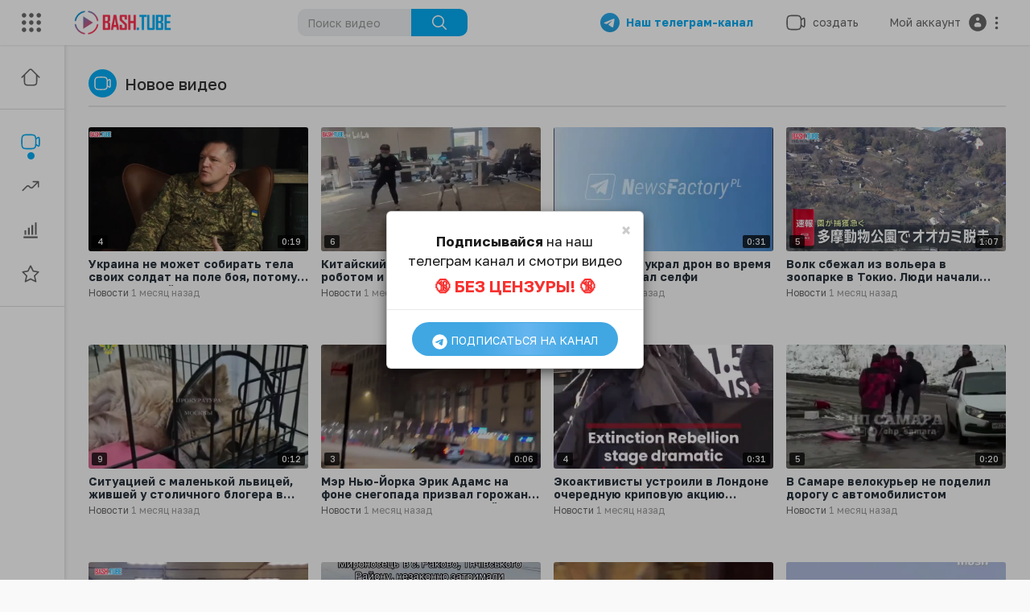

--- FILE ---
content_type: text/html; charset=UTF-8
request_url: https://bash.tube/videos/latest/37
body_size: 45794
content:
<!DOCTYPE html>
<html id="html">
<head>
	<meta charset="UTF-8">
	<title>Последние новости видео (37/2551) | Агрегатор видео новостей - BASH.TUBE</title>
	<meta name="title" content="Последние новости видео (37/2551) | Агрегатор видео новостей - BASH.TUBE">
	<meta name="description" content="Смотрите онлайн видео самых последних событий и происшествий в России, Украине и мире. Все новости в формате видео. Ежедневное обновление. Страница 37">
	<meta name="keywords" content="главные новости, новости сегодня, популярные новости, новости в тренде видео, смотреть видео новости, новость часа видео, новости дня">
		<meta name="viewport" content="width=device-width, initial-scale=1, maximum-scale=1">

  <meta name="zen-verification" content="1pAyoF0bnMtkvoLlGfWNJ7Ad5jJsiaim6AFO7sLoealtRdUPDmSy9mXrUF3r2055" />
    <meta property="fb:app_id" content="1643990952546825" />
    <meta name="format-detection" content="telephone=no" />
    <meta name="apple-mobile-web-app-capable" content="yes" />
        

    <link rel="canonical" href="https://bash.tube/videos/latest/37">

    <link rel="shortcut icon" type="image/png" href="https://bash.tube/themes/bash/img/icon.png"/>
    <link rel="stylesheet" href="https://bash.tube/themes/bash/css/bootstrap.min.css">
    <link rel="stylesheet" href="https://bash.tube/themes/bash/css/jquery-ui.min.css">
    <link rel="stylesheet" href="https://bash.tube/themes/bash/css/jquery.tagit.css">
    <link rel="stylesheet" href="https://bash.tube/themes/bash/js/lib/sweetalert2/dist/sweetalert2.min.css">    

    <link rel="stylesheet" href="https://bash.tube/themes/bash/css/style.css" id="style-css">
        <link rel="stylesheet" href="https://bash.tube/themes/bash/css/custom.style.css">
    <link href="https://fonts.googleapis.com/icon?family=Material+Icons" rel="stylesheet" type="text/css">
    <link href="https://fonts.googleapis.com/css?family=Open+Sans|Roboto:400,500" rel="stylesheet">
    
    <!-- Yandex.Metrika counter --> <script type="text/javascript" async> (function(m,e,t,r,i,k,a){m[i]=m[i]||function(){(m[i].a=m[i].a||[]).push(arguments)}; var z = null;m[i].l=1*new Date(); for (var j = 0; j < document.scripts.length; j++) {if (document.scripts[j].src === r) { return; }} k=e.createElement(t),a=e.getElementsByTagName(t)[0],k.async=1,k.src=r,a.parentNode.insertBefore(k,a)}) (window, document, "script", "https://mc.yandex.ru/metrika/tag.js", "ym"); ym(87726825, "init", { clickmap:true, trackLinks:true, accurateTrackBounce:true, webvisor:true, trackHash:true }); </script> <noscript><div><img src="https://mc.yandex.ru/watch/87726825" style="position:absolute; left:-9999px;" alt="" /></div></noscript> <!-- /Yandex.Metrika counter -->
    
    <style>
        #video_score{padding:5px 9px;border-radius:4px;font-size:16px;display:none}#video_score span{color:#fff;padding:1px 5px 2px;border-radius:7px;margin-left:2px;font-weight:600}.score_min{background:#ffe9e9;color:#ff3151}.score_min span{background:#ff3151}.score_ave{background:#e9f7ff;color:#04abf2}.score_ave span{background:#04abf2}.score_max{background:#e9ffed;color:#10c35d}.score_max span{background:#10c35d}.pt_upload_vdo_preview{background:#ffffff0a;padding:0}.select2{width:100%!important}.country .select2{width:94%!important}.select2-container .select2-selection--single{padding:4px 10px;min-height:43.5px}.select2-container--default .select2-selection--single{border:2px solid #e6e6e6;border-radius:2px}.select2-container--default .select2-selection--single .select2-selection__arrow{top:10px;right:10px}.select2-container--default .select2-results__option--highlighted.select2-results__option--selectable{background-color:#04abf2}.error_block{display:none;background:#FAF3CF;padding:10px 20px;color:#62491e;border-radius:5px;margin:10px auto;border:1px solid #F5E79E;line-height:25px}.error_block span{padding:3px 5px;border-radius:5px}.error_block .error_word{background:#EDD2D2;color:#ba0808}.error_block .correct_word{background:#D5EBCB;color:#069b0e}.pt_uv_thumbs_innr .thumb-image{opacity:0.7}.pt_uv_thumbs_innr .active{border:3px solid #04abf2;box-sizing:content-box;opacity:1}.lozad{display:block;min-width:1px;min-height:1px;}.fade_img{animation-name:fade_img;animation-duration:2s}@keyframes fade_img{from{opacity:0}to{opacity:1}}.pt_feat_vid_content .video-title+.headtoppoint{backdrop-filter:none}.loaderArea{background:linear-gradient(90deg,#FF3151 10%,#06AFF5 90%);overflow:hidden;position:fixed;left:0;top:0;right:0;bottom:0;z-index:100000}.loader{height:40px;width:40px;position:absolute;left:50%;margin-left:-20px;top:50%;margin-top:-20px}.loader:before,.loader:after{content:"";height:40px;width:40px;border:8px solid rgba(255,255,255,.5);border-radius:10px;position:absolute;top:0}.loader:before{animation:animate 2s infinite linear}@keyframes animate{0%{transform:rotate(0) skew(0)}100%{transform:rotate(180deg) skew(360deg)}}.loader:after{animation:animate2 2s infinite linear}@keyframes animate2{0%{transform:rotate(0) skew(0)}100%{transform:rotate(-180deg) skew(-360deg)}}
    </style>

    <script src="https://bash.tube/themes/bash/js/lozad.min.js"></script>
    <script>

      function lozadImg()
      {
          var observer = lozad('.lozad', {
              //threshold: 0.1,
              enableAutoReload: true,
              load: function(el) {
                  el.src = el.getAttribute("data-src");
                  el.onload = function() {
                      el.classList.add('fade_img');
                  }
              }
          })

          observer.observe()        
      }

      lozadImg();
 
    </script> 

    <script type="text/javascript" src="https://bash.tube/themes/bash/js/jquery-3.min.js"></script>
    <script src="https://bash.tube/themes/bash/js/Fingerprintjs2/fingerprint2.js"></script> 

      <!-- Yandex.RTB -->
      <script async>window.yaContextCb=window.yaContextCb||[]</script>
      <script src="https://yandex.ru/ads/system/context.js" async></script>
</head>
<body itemscope itemtype="http://schema.org/Organization" id="pt-body" >
  
  <div class="loaderArea">
     <div class="loader"></div>
  </div>

	<div id="pop_up_18" class="modal matdialog et_plus" data-backdrop="static" data-keyboard="false">
		<div class="modal-dialog">
			<div class="modal-content">
				<div class="modal-body">
					<svg xmlns="http://www.w3.org/2000/svg" xmlns:xlink="http://www.w3.org/1999/xlink" viewBox="0 0 328.863 328.863" height="120" width="120" xml:space="preserve"> <g id="_x34_4-18Plus_movie"> <g> <path fill="currentColor" d="M104.032,220.434V131.15H83.392V108.27h49.121v112.164H104.032z"/> </g> <g> <path fill="currentColor" d="M239.552,137.23c0,9.76-5.28,18.4-14.08,23.201c12.319,5.119,20,15.84,20,28.32c0,20.16-17.921,32.961-45.921,32.961 c-28.001,0-45.921-12.641-45.921-32.48c0-12.801,8.32-23.682,21.28-28.801c-9.44-5.281-15.52-14.24-15.52-24 c0-17.922,15.681-29.281,40.001-29.281C224.031,107.15,239.552,118.83,239.552,137.23z M180.51,186.352 c0,9.441,6.721,14.721,19.041,14.721c12.32,0,19.2-5.119,19.2-14.721c0-9.279-6.88-14.561-19.2-14.561 C187.23,171.791,180.51,177.072,180.51,186.352z M183.391,138.83c0,8.002,5.76,12.48,16.16,12.48c10.4,0,16.16-4.479,16.16-12.48 c0-8.318-5.76-12.959-16.16-12.959C189.15,125.871,183.391,130.512,183.391,138.83z"/> </g> <g> <path fill="currentColor" d="M292.864,120.932c4.735,13.975,7.137,28.592,7.137,43.5c0,74.752-60.816,135.568-135.569,135.568 S28.862,239.184,28.862,164.432c0-74.754,60.816-135.568,135.569-135.568c14.91,0,29.527,2.4,43.5,7.137V5.832 C193.817,1.963,179.24,0,164.432,0C73.765,0,0.001,73.764,0.001,164.432s73.764,164.432,164.431,164.432 S328.862,255.1,328.862,164.432c0-14.807-1.962-29.385-5.831-43.5H292.864z"/> </g> <g> <polygon fill="currentColor" points="284.659,44.111 284.659,12.582 261.987,12.582 261.987,44.111 230.647,44.111 230.647,66.781 261.987,66.781 261.987,98.309 284.659,98.309 284.659,66.781 316.186,66.781 316.186,44.111 "/> </g> </g> </svg>
					<h4>Обратите внимание, что если вам не исполнилось 18 лет, вы не сможете получить доступ к этому сайту.</h4>
					<p>Вам 18 лет или больше?</p>
				</div>
				<div class="modal-footer">
					<button class="btn btn-success matbtn" id="pop_up_18_yes">да</button>
					<button class="btn matbtn" id="pop_up_18_no">нет</button>
				</div>
			</div>
		</div>
	</div>
  <a href="" id="link_redirect_to_page"  data-load=""></a>
  <div id="bar_loading"></div>
		<input type="hidden" class="main_session" value="e68b31e3158a27c6dea07ef5bc63bba892e77f50">
		<header class="navbar-fixed-top">
		<nav class="navbar navbar-findcond pt_header_nav">
	<div class="left-part">
					<div class="yp_slide_menu">
				<span id="open_slide" title="Расширять" data-toggle="tooltip" data-placement="bottom" onclick="SlideSetCookie('open_slide','yes',1);">
					<svg xmlns="http://www.w3.org/2000/svg" width="24px" height="24px" viewBox="0 0 276.167 276.167"> <g fill="currentColor"><path d="M33.144,2.471C15.336,2.471,0.85,16.958,0.85,34.765s14.48,32.293,32.294,32.293s32.294-14.486,32.294-32.293 S50.951,2.471,33.144,2.471z"/> <path d="M137.663,2.471c-17.807,0-32.294,14.487-32.294,32.294s14.487,32.293,32.294,32.293c17.808,0,32.297-14.486,32.297-32.293 S155.477,2.471,137.663,2.471z"/> <path d="M243.873,67.059c17.804,0,32.294-14.486,32.294-32.293S261.689,2.471,243.873,2.471s-32.294,14.487-32.294,32.294 S226.068,67.059,243.873,67.059z"/> <path d="M32.3,170.539c17.807,0,32.297-14.483,32.297-32.293c0-17.811-14.49-32.297-32.297-32.297S0,120.436,0,138.246 C0,156.056,14.493,170.539,32.3,170.539z"/> <path d="M136.819,170.539c17.804,0,32.294-14.483,32.294-32.293c0-17.811-14.478-32.297-32.294-32.297 c-17.813,0-32.294,14.486-32.294,32.297C104.525,156.056,119.012,170.539,136.819,170.539z"/> <path d="M243.038,170.539c17.811,0,32.294-14.483,32.294-32.293c0-17.811-14.483-32.297-32.294-32.297 s-32.306,14.486-32.306,32.297C210.732,156.056,225.222,170.539,243.038,170.539z"/> <path d="M33.039,209.108c-17.807,0-32.3,14.483-32.3,32.294c0,17.804,14.493,32.293,32.3,32.293s32.293-14.482,32.293-32.293 S50.846,209.108,33.039,209.108z"/> <path d="M137.564,209.108c-17.808,0-32.3,14.483-32.3,32.294c0,17.804,14.487,32.293,32.3,32.293 c17.804,0,32.293-14.482,32.293-32.293S155.368,209.108,137.564,209.108z"/> <path d="M243.771,209.108c-17.804,0-32.294,14.483-32.294,32.294c0,17.804,14.49,32.293,32.294,32.293 c17.811,0,32.294-14.482,32.294-32.293S261.575,209.108,243.771,209.108z"/> </g></svg>
				</span>
			</div>
				<a class="navbar-brand logo-img" href="https://bash.tube/" itemprop="url">
							<img itemprop="logo" src="https://bash.tube/themes/bash/img/logo.png" alt="Агрегатор видео новостей - BASH.TUBE">
					</a>
	</div>
	<form class="navbar-form search-header" role="search" action="https://bash.tube/search" method="POST">
		<div class="form-group">
			<input type="text" class="form-control" id="search-bar" name="keyword" placeholder="Поиск видео" autocomplete="off" value="">
			<button type="submit" class="btn btn-main"><svg xmlns="http://www.w3.org/2000/svg" viewBox="0 0 24 24" width="22" height="22"><path fill="currentColor" d="M23.707 22.293l-5.969-5.969a10.016 10.016 0 10-1.414 1.414l5.969 5.969a1 1 0 001.414-1.414zM10 18a8 8 0 118-8 8.009 8.009 0 01-8 8z"/></svg></button>			
						<div class="search-dropdown hidden"></div>
		</div>
	</form>
	<ul class="nav right-part">

		<li class="hide_upload_mobi_link">
			<a href="https://t.me/+rblFENSKeg80ZTRi" style="font-weight:700;color:#04abf2;margin-right:10px;" onclick="ym(87726825,'reachGoal','go_telegram')" target="_blank">
				<img src="https://bash.tube/themes/bash/img/telegram.png" style="width:24px;">
				&nbsp;&nbsp;Наш телеграм-канал
			</a>
		</li>
 
		<li class="show-in-mobile top-header">
			<a href="https://t.me/+IyiNFx3jgW4zMjky" style="font-weight:700;color:#04abf2;" onclick="ym(87726825,'reachGoal','go_telegram')" target="_blank">
				<img src="https://bash.tube/themes/bash/img/telegram.png" style="width:24px;">
			</a>
		</li>

		<li class="dropdown hide_upload_mobi_link">
			<a href="javascript:void(0);" class="dropdown-toggle" data-toggle="dropdown">
				<svg xmlns="http://www.w3.org/2000/svg" width="24" height="24" viewBox="0 0 24 24"><path fill-rule="evenodd" fill="currentColor" d="M10 3.25L9.94358 3.25L9.94356 3.25C8.10581 3.24999 6.65019 3.24997 5.51098 3.40314C4.33855 3.56077 3.38961 3.89288 2.64124 4.64125C1.89288 5.38961 1.56076 6.33856 1.40313 7.51098C1.24997 8.65019 1.24998 10.1058 1.25 11.9436L1.25 11.9436L1.25 12L1.25 12.0564L1.25 12.0565C1.24998 13.8942 1.24997 15.3498 1.40313 16.489C1.56076 17.6614 1.89288 18.6104 2.64124 19.3588C3.38961 20.1071 4.33855 20.4392 5.51098 20.5969C6.65019 20.75 8.10583 20.75 9.94359 20.75L10 20.75L10.0564 20.75L10.0565 20.75C11.8942 20.75 13.3498 20.75 14.489 20.5969C15.6614 20.4392 16.6104 20.1071 17.3588 19.3588C18.1071 18.6104 18.4392 17.6614 18.5969 16.489C18.6011 16.4577 18.6052 16.4261 18.6092 16.3943C19.1758 16.8183 19.6658 17.1765 20.0818 17.4026C20.5551 17.6598 21.1632 17.875 21.7826 17.5653C22.402 17.2556 22.5947 16.64 22.673 16.107C22.7501 15.5813 22.75 14.8815 22.75 14.0604L22.75 14L22.75 9.99999L22.75 9.93961C22.75 9.11853 22.7501 8.41864 22.673 7.893C22.5947 7.35998 22.402 6.74439 21.7826 6.4347C21.1632 6.12501 20.5551 6.34019 20.0818 6.59743C19.6658 6.82352 19.1758 7.18169 18.6092 7.60572C18.6052 7.5739 18.6011 7.54232 18.5969 7.51098C18.4392 6.33856 18.1071 5.38961 17.3588 4.64125C16.6104 3.89288 15.6614 3.56077 14.489 3.40314C13.3498 3.24997 11.8942 3.24999 10.0564 3.25L10.0564 3.25L10 3.25ZM18.75 11.8488L18.75 11.8418L18.75 11.8335L18.75 11.8251L18.75 11.8168L18.75 11.8084L18.75 11.8L18.75 11.7917L18.75 11.7833L18.75 11.7749L18.75 11.7666L18.75 11.7582L18.75 11.7498L18.75 11.7414L18.75 11.733L18.75 11.7246L18.75 11.7162L18.75 11.7078L18.75 11.6994L18.75 11.691L18.75 11.6825L18.75 11.6741L18.75 11.6657L18.75 11.6573L18.75 11.6488L18.75 11.6404L18.75 11.632L18.75 11.6235L18.75 11.6151L18.75 11.6066L18.75 11.5982L18.75 11.5897L18.75 11.5813L18.75 11.5728L18.75 11.5643L18.75 11.5559L18.75 11.5474L18.75 11.5389L18.75 11.5304L18.75 11.522L18.75 11.5135L18.75 11.505L18.75 11.4965L18.75 11.488L18.75 11.4795L18.75 11.471L18.75 11.4625L18.75 11.454L18.75 11.4455L18.75 11.437L18.75 11.4285L18.75 11.4199L18.75 11.4114L18.75 11.4029L18.75 11.3944L18.75 11.3858L18.75 11.3773L18.75 11.3688L18.75 11.3602L18.75 11.3517L18.75 11.3432L18.75 11.3346L18.75 11.3261L18.75 11.3175L18.75 11.309L18.75 11.3004L18.75 11.2919L18.75 11.2833L18.75 11.2748L18.75 11.2662L18.75 11.2576L18.75 11.2491L18.75 11.2405L18.75 11.2319L18.75 11.2234L18.75 11.2148L18.75 11.2062L18.75 11.1976L18.75 11.1891L18.75 11.1805L18.75 11.1719L18.75 11.1633L18.75 11.1547L18.75 11.1461L18.75 11.1375L18.75 11.1289L18.75 11.1203L18.75 11.1117L18.75 11.1032L18.75 11.0946L18.75 11.086L18.75 11.0773L18.75 11.0687L18.75 11.0601L18.75 11.0515L18.75 11.0429L18.75 11.0343L18.75 11.0257L18.75 11.0171L18.75 11.0085L18.75 10.9999L18.75 10.9912L18.75 10.9826L18.75 10.974L18.75 10.9654L18.75 10.9568L18.75 10.9481L18.75 10.9395L18.75 10.9309L18.75 10.9223L18.75 10.9137L18.75 10.905L18.75 10.8964L18.75 10.8878L18.75 10.8791L18.75 10.8705L18.75 10.8619L18.75 10.8532L18.75 10.8446L18.75 10.836L18.75 10.8273L18.75 10.8187L18.75 10.8101L18.75 10.8014L18.75 10.7928L18.75 10.7842L18.75 10.7755L18.75 10.7669L18.75 10.7583L18.75 10.7496L18.75 10.741L18.75 10.7323L18.75 10.7237L18.75 10.7151L18.75 10.7064L18.75 10.6978L18.75 10.6891L18.75 10.6805L18.75 10.6719L18.75 10.6632L18.75 10.6546L18.75 10.6459L18.75 10.6373L18.75 10.6286L18.75 10.62L18.75 10.6114L18.75 10.6027L18.75 10.5941L18.75 10.5854L18.75 10.5768L18.75 10.5682L18.75 10.5595L18.75 10.5509L18.75 10.5422L18.75 10.5336L18.75 10.525L18.75 10.5163L18.75 10.5077L18.75 10.4991L18.75 10.4904L18.75 10.4818L18.75 10.4731L18.75 10.4645L18.75 10.4559L18.75 10.4472L18.75 10.4386L18.75 10.43L18.75 10.4213L18.75 10.4127L18.75 10.4041L18.75 10.3955L18.75 10.3868L18.75 10.3782L18.75 10.3696L18.75 10.361L18.75 10.3523L18.75 10.3437L18.75 10.3351L18.75 10.3265L18.75 10.3178L18.75 10.3092L18.75 10.3006L18.75 10.292L18.75 10.2834L18.75 10.2748L18.75 10.2661L18.75 10.2575L18.75 10.2489L18.75 10.2403L18.75 10.2317L18.75 10.2231L18.75 10.2145L18.75 10.2059L18.75 10.1973L18.75 10.1887L18.75 10.1801L18.75 10.1715L18.75 10.1629L18.75 10.1543L18.75 10.1457L18.75 10.1371L18.75 10.1285L18.75 10.12L18.75 10.1114L18.75 10.1028L18.75 10.0942L18.75 10.0856L18.75 10.0771L18.75 10.0685L18.75 10.0599L18.75 10.0513L18.75 10.0428L18.75 10.0342L18.75 10.0256L18.75 10.0171L18.75 10.0085L18.75 9.99996C18.75 9.74167 18.7507 9.59613 18.7603 9.48769C18.7646 9.43923 18.7696 9.41311 18.7728 9.39999C18.7744 9.3938 18.7754 9.39062 18.7758 9.38956L18.7764 9.3882L18.7771 9.38693C18.7778 9.38599 18.7797 9.38321 18.7837 9.37828C18.7922 9.36782 18.8101 9.34811 18.8463 9.31561C18.9273 9.24286 19.0433 9.15498 19.25 9C19.9685 8.46106 20.4399 8.11002 20.798 7.91537C20.9675 7.82328 21.0616 7.79413 21.1071 7.78583C21.1277 7.82716 21.1608 7.91996 21.1888 8.11077C21.248 8.51408 21.25 9.10178 21.25 9.99999L21.25 14C21.25 14.8982 21.248 15.4859 21.1888 15.8892C21.1608 16.08 21.1277 16.1728 21.1071 16.2141C21.0616 16.2058 20.9675 16.1767 20.798 16.0846C20.4399 15.89 19.9686 15.5389 19.25 15C19.0434 14.845 18.9273 14.7572 18.8463 14.6844C18.8101 14.6519 18.7922 14.6322 18.7837 14.6217C18.7817 14.6193 18.7803 14.6175 18.7792 14.616C18.7781 14.6145 18.7775 14.6136 18.7771 14.6131L18.7764 14.6118L18.7758 14.6104C18.7754 14.6093 18.7743 14.6061 18.7728 14.6C18.7696 14.5869 18.7646 14.5608 18.7603 14.5125C18.7507 14.4043 18.75 14.2591 18.75 14.0012L18.75 13.9954L18.75 13.9896L18.75 13.9838L18.75 13.978L18.75 13.9722L18.75 13.9664L18.75 13.9606L18.75 13.9547L18.75 13.9489L18.75 13.943L18.75 13.9371L18.75 13.9312L18.75 13.9253L18.75 13.9193L18.75 13.9134L18.75 13.9075L18.75 13.9015L18.75 13.8955L18.75 13.8895L18.75 13.8835L18.75 13.8775L18.75 13.8715L18.75 13.8654L18.75 13.8594L18.75 13.8533L18.75 13.8472L18.75 13.8411L18.75 13.835L18.75 13.8289L18.75 13.8228L18.75 13.8166L18.75 13.8105L18.75 13.8043L18.75 13.7981L18.75 13.792L18.75 13.7857L18.75 13.7795L18.75 13.7733L18.75 13.7671L18.75 13.7608L18.75 13.7546L18.75 13.7483L18.75 13.742L18.75 13.7357L18.75 13.7294L18.75 13.7231L18.75 13.7167L18.75 13.7104L18.75 13.704L18.75 13.6977L18.75 13.6913L18.75 13.6849L18.75 13.6785L18.75 13.6721L18.75 13.6656L18.75 13.6592L18.75 13.6527L18.75 13.6463L18.75 13.6398L18.75 13.6333L18.75 13.6268L18.75 13.6203L18.75 13.6138L18.75 13.6073L18.75 13.6007L18.75 13.5942L18.75 13.5876L18.75 13.581L18.75 13.5744L18.75 13.5678L18.75 13.5612L18.75 13.5546L18.75 13.548L18.75 13.5413L18.75 13.5347L18.75 13.528L18.75 13.5214L18.75 13.5147L18.75 13.508L18.75 13.5013L18.75 13.4945L18.75 13.4878L18.75 13.4811L18.75 13.4743L18.75 13.4676L18.75 13.4608L18.75 13.454L18.75 13.4472L18.75 13.4404L18.75 13.4336L18.75 13.4268L18.75 13.4199L18.75 13.4131L18.75 13.4062L18.75 13.3994L18.75 13.3925L18.75 13.3856L18.75 13.3787L18.75 13.3718L18.75 13.3649L18.75 13.358L18.75 13.351L18.75 13.3441L18.75 13.3371L18.75 13.3301L18.75 13.3232L18.75 13.3162L18.75 13.3092L18.75 13.3022L18.75 13.2952L18.75 13.2881L18.75 13.2811L18.75 13.274L18.75 13.267L18.75 13.2599L18.75 13.2528L18.75 13.2458L18.75 13.2387L18.75 13.2315L18.75 13.2244L18.75 13.2173L18.75 13.2102L18.75 13.203L18.75 13.1959L18.75 13.1887L18.75 13.1815L18.75 13.1744L18.75 13.1672L18.75 13.16L18.75 13.1528L18.75 13.1455L18.75 13.1383L18.75 13.1311L18.75 13.1238L18.75 13.1166L18.75 13.1093L18.75 13.102L18.75 13.0947L18.75 13.0874L18.75 13.0801L18.75 13.0728L18.75 13.0655L18.75 13.0582L18.75 13.0508L18.75 13.0435L18.75 13.0361L18.75 13.0288L18.75 13.0214L18.75 13.014L18.75 13.0066L18.75 12.9992L18.75 12.9918L18.75 12.9844L18.75 12.977L18.75 12.9696L18.75 12.9621L18.75 12.9547L18.75 12.9472L18.75 12.9397L18.75 12.9323L18.75 12.9248L18.75 12.9173L18.75 12.9098L18.75 12.9023L18.75 12.8948L18.75 12.8872L18.75 12.8797L18.75 12.8722L18.75 12.8646L18.75 12.857L18.75 12.8495L18.75 12.8419L18.75 12.8343L18.75 12.8267L18.75 12.8191L18.75 12.8115L18.75 12.8039L18.75 12.7963L18.75 12.7887L18.75 12.781L18.75 12.7734L18.75 12.7657L18.75 12.7581L18.75 12.7504L18.75 12.7427L18.75 12.735L18.75 12.7273L18.75 12.7196L18.75 12.7119L18.75 12.7042L18.75 12.6965L18.75 12.6888L18.75 12.681L18.75 12.6733L18.75 12.6655L18.75 12.6578L18.75 12.65L18.75 12.6422L18.75 12.6345L18.75 12.6267L18.75 12.6189L18.75 12.6111L18.75 12.6033L18.75 12.5955L18.75 12.5876L18.75 12.5798L18.75 12.572L18.75 12.5641L18.75 12.5563L18.75 12.5484L18.75 12.5405L18.75 12.5327L18.75 12.5248L18.75 12.5169L18.75 12.509L18.75 12.5011L18.75 12.4932L18.75 12.4853L18.75 12.4774L18.75 12.4695L18.75 12.4615L18.75 12.4536L18.75 12.4456L18.75 12.4377L18.75 12.4297L18.75 12.4218L18.75 12.4138L18.75 12.4058L18.75 12.3978L18.75 12.3899L18.75 12.3819L18.75 12.3739L18.75 12.3659L18.75 12.3578L18.75 12.3498L18.75 12.3418L18.75 12.3338L18.75 12.3257L18.75 12.3177L18.75 12.3096L18.75 12.3016L18.75 12.2935L18.75 12.2854L18.75 12.2774L18.75 12.2693L18.75 12.2612L18.75 12.2531L18.75 12.245L18.75 12.2369L18.75 12.2288L18.75 12.2207L18.75 12.2126L18.75 12.2044L18.75 12.1963L18.75 12.1882L18.75 12.18L18.75 12.1719L18.75 12.1637L18.75 12.1556L18.75 12.1512M17.25 12C17.25 13.9068 17.2484 15.2615 17.1102 16.2892C16.975 17.2952 16.7213 17.8749 16.2981 18.2981C15.8749 18.7213 15.2952 18.975 14.2892 19.1102C13.2615 19.2484 11.9068 19.25 10 19.25C8.09318 19.25 6.73851 19.2484 5.71085 19.1102C4.70476 18.975 4.12511 18.7213 3.7019 18.2981C3.27869 17.8749 3.02502 17.2952 2.88976 16.2892C2.75159 15.2615 2.75 13.9068 2.75 12C2.75 10.0932 2.75159 8.73852 2.88976 7.71085C3.02502 6.70476 3.27869 6.12512 3.7019 5.70191C4.12511 5.2787 4.70476 5.02503 5.71085 4.88976C6.73851 4.7516 8.09318 4.75 10 4.75C11.9068 4.75 13.2615 4.7516 14.2892 4.88976C15.2952 5.02503 15.8749 5.2787 16.2981 5.70191C16.7213 6.12512 16.975 6.70476 17.1102 7.71085C17.2484 8.73852 17.25 10.0932 17.25 12ZM21.1422 7.78417C21.1418 7.78483 21.137 7.78511 21.129 7.783C21.1387 7.78245 21.1427 7.7835 21.1422 7.78417ZM21.0962 7.76658C21.0897 7.76146 21.087 7.75743 21.0873 7.7567C21.0876 7.75596 21.0908 7.75852 21.0962 7.76658ZM21.0873 16.2433C21.087 16.2425 21.0897 16.2385 21.0962 16.2334C21.0908 16.2414 21.0876 16.244 21.0873 16.2433ZM21.129 16.217C21.137 16.2148 21.1418 16.2151 21.1422 16.2158C21.1427 16.2165 21.1387 16.2175 21.129 16.217Z" /></svg><span class="hide_hdr_usr_name">&nbsp;&nbsp;создать</span>
			</a>
			<ul class="dropdown-menu pt-create-menu">
																					</ul>
		</li>
			
		<li class="show-in-mobile top-header">
			<a href="#" class="search-icon"><svg width="24" height="24" viewBox="0 0 24 24" fill="none" xmlns="http://www.w3.org/2000/svg"><path fill-rule="evenodd" clip-rule="evenodd" d="M3.75 11C3.75 6.99594 6.99594 3.75 11 3.75C15.0041 3.75 18.25 6.99594 18.25 11C18.25 15.0041 15.0041 18.25 11 18.25C6.99594 18.25 3.75 15.0041 3.75 11ZM11 2.25C6.16751 2.25 2.25 6.16751 2.25 11C2.25 15.8325 6.16751 19.75 11 19.75C13.1462 19.75 15.112 18.9773 16.6342 17.6949L19.4697 20.5303C19.7626 20.8232 20.2374 20.8232 20.5303 20.5303C20.8232 20.2374 20.8232 19.7626 20.5303 19.4697L17.6949 16.6342C18.9773 15.112 19.75 13.1462 19.75 11C19.75 6.16751 15.8325 2.25 11 2.25Z" fill="currentColor"/></svg></a>
		</li>
				<li class="dropdown hide-from-mobile profile-nav">
	<a href="#" class="dropdown-toggle" data-toggle="dropdown" role="button" aria-expanded="false">
		<span class="hide_hdr_usr_name">&nbsp;&nbsp;Мой аккаунт&nbsp;&nbsp;</span><svg class="auth" width="26" height="26" viewBox="0 0 24 24" fill="none" xmlns="http://www.w3.org/2000/svg"> <path fill-rule="evenodd" clip-rule="evenodd" d="M22 12C22 17.5228 17.5228 22 12 22C6.47715 22 2 17.5228 2 12C2 6.47715 6.47715 2 12 2C17.5228 2 22 6.47715 22 12ZM11.3333 12C9.49238 12 8 13.4924 8 15.3333C8 16.2538 8.74619 17 9.66667 17H14.3333C15.2538 17 16 16.2538 16 15.3333C16 13.4924 14.5076 12 12.6667 12H11.3333ZM12 10C13.1046 10 14 9.10457 14 8C14 6.89543 13.1046 6 12 6C10.8954 6 10 6.89543 10 8C10 9.10457 10.8954 10 12 10Z" fill="currentColor"/> </svg> <svg width="21" height="21" viewBox="0 0 24 24" xmlns="http://www.w3.org/2000/svg"><path fill-rule="evenodd" clip-rule="evenodd" d="M12 7C13.1 7 14 6.1 14 5C14 3.9 13.1 3 12 3C10.9 3 10 3.9 10 5C10 6.1 10.9 7 12 7ZM12 10C10.9 10 10 10.9 10 12C10 13.1 10.9 14 12 14C13.1 14 14 13.1 14 12C14 10.9 13.1 10 12 10ZM10 19C10 17.9 10.9 17 12 17C13.1 17 14 17.9 14 19C14 20.1 13.1 21 12 21C10.9 21 10 20.1 10 19Z" fill="currentColor"/></svg>
	</a>
	<ul class="dropdown-menu dropdown-menu-right ani_log_menu" role="menu">
									<li>
					<div class="toggle-mode">
						<label class="switch">
							<input type="checkbox"  id="toggle-mode">
							<span class="slider">
								<svg width="24" height="24" viewBox="0 0 24 24" fill="none" xmlns="http://www.w3.org/2000/svg"> <path fill-rule="evenodd" clip-rule="evenodd" d="M5.75 9C5.75 5.54822 8.54822 2.75 12 2.75C15.4518 2.75 18.25 5.54822 18.25 9C18.25 10.6664 17.5988 12.1791 16.5355 13.3002C15.7338 14.1455 14.8913 15.1981 14.49 16.4347C14.4575 16.4543 14.4173 16.4781 14.3701 16.5051C14.2232 16.589 14.0116 16.7019 13.7579 16.8146C13.2374 17.046 12.5989 17.25 12.0002 17.25C11.4014 17.25 10.7628 17.046 10.2422 16.8146C9.98848 16.7019 9.77682 16.589 9.62992 16.505C9.58272 16.4781 9.54251 16.4543 9.51004 16.4346C9.10872 15.1981 8.2662 14.1455 7.46448 13.3002C6.40119 12.1791 5.75 10.6664 5.75 9ZM9.75 18.2363C10.346 18.49 11.1557 18.75 12.0002 18.75C12.8445 18.75 13.6541 18.4901 14.25 18.2363V19C14.25 20.2426 13.2426 21.25 12 21.25C10.7574 21.25 9.75 20.2426 9.75 19V18.2363ZM12 1.25C7.71979 1.25 4.25 4.71979 4.25 9C4.25 11.0656 5.0591 12.9438 6.37615 14.3325C7.44473 15.4591 8.25 16.6431 8.25 17.9109V19C8.25 21.0711 9.92893 22.75 12 22.75C14.0711 22.75 15.75 21.0711 15.75 19V17.9109C15.75 16.6431 16.5553 15.4591 17.6238 14.3325C18.9409 12.9438 19.75 11.0656 19.75 9C19.75 4.71979 16.2802 1.25 12 1.25Z" fill="currentColor"/> </svg> Сменить стиль
							</span>
						</label>
					</div>
				</li>
				<li class="divider"></li>
							<li><a href="https://bash.tube/login" data-toggle="modal" data-target="#loginbox"><svg width="24" height="24" viewBox="0 0 24 24" fill="none" xmlns="http://www.w3.org/2000/svg"> <path fill-rule="evenodd" clip-rule="evenodd" d="M13.5302 7.46972C13.2374 7.17683 12.7625 7.17683 12.4696 7.46972C12.1767 7.76261 12.1767 8.23749 12.4696 8.53038L15.1893 11.2501L2.99991 11.2501C2.5857 11.2501 2.24991 11.5858 2.24991 12.0001C2.24991 12.4143 2.5857 12.7501 2.99991 12.7501L15.1893 12.7501L12.4696 15.4697C12.1767 15.7626 12.1767 16.2375 12.4696 16.5304C12.7625 16.8233 13.2374 16.8233 13.5302 16.5304L17.5302 12.5304C17.8231 12.2375 17.8231 11.7626 17.5302 11.4697L13.5302 7.46972ZM15 2.74997C16.4354 2.74997 17.4365 2.75156 18.1919 2.85312C18.9257 2.95177 19.3142 3.13222 19.591 3.40898C19.8678 3.68574 20.0482 4.07432 20.1469 4.80809C20.2484 5.56344 20.25 6.56456 20.25 7.99997L20.25 16C20.25 17.4354 20.2484 18.4365 20.1469 19.1918C20.0482 19.9256 19.8678 20.3142 19.591 20.591C19.3142 20.8677 18.9257 21.0482 18.1919 21.1468C17.4365 21.2484 16.4354 21.25 15 21.25L12.5 21.25C11.3098 21.25 10.4799 21.2489 9.84426 21.1772C9.22377 21.1072 8.88194 20.9781 8.6303 20.785C8.47429 20.6653 8.33465 20.5257 8.21495 20.3697C8.02186 20.118 7.89272 19.7762 7.82277 19.1557C7.75112 18.5201 7.75 17.6902 7.75 16.5L7.75 16C7.75 15.5858 7.41422 15.25 7 15.25C6.58579 15.25 6.25 15.5858 6.25 16L6.25 16.5L6.25 16.5452C6.24999 17.6796 6.24997 18.5943 6.33221 19.3237C6.41724 20.078 6.59807 20.7265 7.02491 21.2828C7.22442 21.5428 7.45716 21.7756 7.71717 21.9751C8.27345 22.4019 8.92196 22.5827 9.67622 22.6678C10.4057 22.75 11.3204 22.75 12.4548 22.75L12.5 22.75L15 22.75L15.0549 22.75C16.4225 22.75 17.5248 22.75 18.3918 22.6334C19.2919 22.5124 20.0497 22.2535 20.6516 21.6516C21.2536 21.0497 21.5125 20.2918 21.6335 19.3917C21.75 18.5248 21.75 17.4225 21.75 16.055L21.75 16.0549L21.75 16L21.75 7.99997L21.75 7.94513C21.75 6.57752 21.75 5.47519 21.6335 4.60822C21.5125 3.70811 21.2536 2.95024 20.6517 2.34832C20.0497 1.7464 19.2919 1.48751 18.3918 1.36649C17.5248 1.24993 16.4225 1.24995 15.0549 1.24997L15 1.24997L12.5 1.24997L12.4548 1.24997L12.4548 1.24997C11.3204 1.24996 10.4057 1.24994 9.67622 1.33219C8.92194 1.41722 8.27341 1.59805 7.71712 2.02491C7.45714 2.22441 7.22443 2.45711 7.02494 2.71709C6.59808 3.27338 6.41725 3.92191 6.33222 4.67619C6.24997 5.40569 6.24999 6.32038 6.25 7.45481L6.25 7.5L6.25 7.99997C6.25 8.41418 6.58579 8.74997 7 8.74997C7.41421 8.74997 7.75 8.41418 7.75 7.99997L7.75 7.5C7.75 6.30976 7.75112 5.47984 7.82277 4.84422C7.89273 4.22372 8.02187 3.88188 8.21497 3.63024C8.33466 3.47426 8.47429 3.33463 8.63027 3.21494C8.88191 3.02184 9.22375 2.8927 9.84426 2.82274C10.4799 2.75108 11.3098 2.74997 12.5 2.74997L15 2.74997Z" fill="currentColor"/> </svg> Войти</a></li>
					<li><a href="https://bash.tube/register" data-toggle="modal" data-target="#registerbox"><svg width="24" height="24" viewBox="0 0 24 24" fill="none" xmlns="http://www.w3.org/2000/svg"> <path fill-rule="evenodd" clip-rule="evenodd" d="M9 3.75C7.20507 3.75 5.75 5.20507 5.75 7C5.75 8.79493 7.20507 10.25 9 10.25C10.7949 10.25 12.25 8.79493 12.25 7C12.25 5.20507 10.7949 3.75 9 3.75ZM4.25 7C4.25 4.37665 6.37665 2.25 9 2.25C11.6234 2.25 13.75 4.37665 13.75 7C13.75 9.62335 11.6234 11.75 9 11.75C6.37665 11.75 4.25 9.62335 4.25 7ZM6 15.75C4.20507 15.75 2.75 17.2051 2.75 19C2.75 19.6904 3.30964 20.25 4 20.25H14C14.6904 20.25 15.25 19.6904 15.25 19C15.25 17.2051 13.7949 15.75 12 15.75H6ZM1.25 19C1.25 16.3766 3.37665 14.25 6 14.25H12C14.6234 14.25 16.75 16.3766 16.75 19C16.75 20.5188 15.5188 21.75 14 21.75H4C2.48122 21.75 1.25 20.5188 1.25 19ZM20.75 7C20.75 6.58579 20.4142 6.25 20 6.25C19.5858 6.25 19.25 6.58579 19.25 7V9.25H17C16.5858 9.25 16.25 9.58579 16.25 10C16.25 10.4142 16.5858 10.75 17 10.75H19.25V13C19.25 13.4142 19.5858 13.75 20 13.75C20.4142 13.75 20.75 13.4142 20.75 13V10.75H23C23.4142 10.75 23.75 10.4142 23.75 10C23.75 9.58579 23.4142 9.25 23 9.25H20.75V7Z" fill="currentColor"/> </svg> Зарегистрироваться</a></li>
			</ul>
</li>
	</ul>
</nav>

<nav class="navbar navbar-findcond navbar-fixed-top hidden search-bar">
    <div class="container-fluid">
		<form class="search-header-mobile" role="search" action="https://bash.tube/search" method="GET">
			<div class="form-group">
				<input type="text" class="form-control" id="search-bar-mobile" name="keyword" placeholder="Поиск видео" autocomplete="off" value="" autofocus>
				<svg xmlns="http://www.w3.org/2000/svg" width="24" height="24" viewBox="0 0 24 24" fill="none" stroke="currentColor" stroke-width="2" stroke-linecap="round" stroke-linejoin="round" class="feather feather-search"><circle cx="11" cy="11" r="8"></circle><line x1="21" y1="21" x2="16.65" y2="16.65"></line></svg>
			</div>
			<div class="search-dropdown hidden"></div>
		</form>
	</div>
</nav>


<script>
$('.search-icon').on('click', function(event) {
	event.preventDefault();
	$('.search-bar').toggleClass('hidden');
});

$('#open_slide').on('click', function(event) {
	event.preventDefault();
	$('body').toggleClass('side_open');
});

current_width = $(window).width();
if(current_width <= 1251) {
    $('#open_slide').on('click', function(event) {
		$('body').addClass('mobi_side_open');
	});
}

//$('.sidenav-overlay').on('click', function() {
//	$('body').removeClass('side_open');
//});

$('#search-bar').keyup(function(event) {
	var search_value = $(this).val();
	var search_dropdown = $('.search-dropdown');
	if (search_value == '') {
		search_dropdown.addClass('hidden');
		search_dropdown.empty();
		return false;
	} else {
		search_dropdown.removeClass('hidden');
	}
    $.post('https://bash.tube/aj/search', {search_value: search_value}, function(data, textStatus, xhr) {
    	if (data.status == 200) {
    		search_dropdown.html(data.html);
    	} else {
	       search_dropdown.addClass('hidden');
		   search_dropdown.empty();
		   return false;
    	}
    });
});

jQuery(document).click(function(event){
    if (!(jQuery(event.target).closest(".search-dropdown").length)) {
        jQuery('.search-dropdown').addClass('hidden');
    }
});
</script>
		<div class="clear"></div>
	</header>
	
	<div class="yp_side_menu has_side_menu">
		<div id="main-container" class="container         container-full     main-content" >
      			<div class="ads-placment" id="header_ad_"></div>
      			<div class="announcement-renderer">
				
			</div>
      <div id="container_content">
			<div class="container-home">
	<div class="pt_page_headr">
		<h4 class="page_head"><svg xmlns="http://www.w3.org/2000/svg" width="24" height="24" viewBox="0 0 24 24"><path fill-rule="evenodd" fill="currentColor" d="M10 3.25L9.94358 3.25L9.94356 3.25C8.10581 3.24999 6.65019 3.24997 5.51098 3.40314C4.33855 3.56077 3.38961 3.89288 2.64124 4.64125C1.89288 5.38961 1.56076 6.33856 1.40313 7.51098C1.24997 8.65019 1.24998 10.1058 1.25 11.9436L1.25 11.9436L1.25 12L1.25 12.0564L1.25 12.0565C1.24998 13.8942 1.24997 15.3498 1.40313 16.489C1.56076 17.6614 1.89288 18.6104 2.64124 19.3588C3.38961 20.1071 4.33855 20.4392 5.51098 20.5969C6.65019 20.75 8.10583 20.75 9.94359 20.75L10 20.75L10.0564 20.75L10.0565 20.75C11.8942 20.75 13.3498 20.75 14.489 20.5969C15.6614 20.4392 16.6104 20.1071 17.3588 19.3588C18.1071 18.6104 18.4392 17.6614 18.5969 16.489C18.6011 16.4577 18.6052 16.4261 18.6092 16.3943C19.1758 16.8183 19.6658 17.1765 20.0818 17.4026C20.5551 17.6598 21.1632 17.875 21.7826 17.5653C22.402 17.2556 22.5947 16.64 22.673 16.107C22.7501 15.5813 22.75 14.8815 22.75 14.0604L22.75 14L22.75 9.99999L22.75 9.93961C22.75 9.11853 22.7501 8.41864 22.673 7.893C22.5947 7.35998 22.402 6.74439 21.7826 6.4347C21.1632 6.12501 20.5551 6.34019 20.0818 6.59743C19.6658 6.82352 19.1758 7.18169 18.6092 7.60572C18.6052 7.5739 18.6011 7.54232 18.5969 7.51098C18.4392 6.33856 18.1071 5.38961 17.3588 4.64125C16.6104 3.89288 15.6614 3.56077 14.489 3.40314C13.3498 3.24997 11.8942 3.24999 10.0564 3.25L10.0564 3.25L10 3.25ZM18.75 11.8488L18.75 11.8418L18.75 11.8335L18.75 11.8251L18.75 11.8168L18.75 11.8084L18.75 11.8L18.75 11.7917L18.75 11.7833L18.75 11.7749L18.75 11.7666L18.75 11.7582L18.75 11.7498L18.75 11.7414L18.75 11.733L18.75 11.7246L18.75 11.7162L18.75 11.7078L18.75 11.6994L18.75 11.691L18.75 11.6825L18.75 11.6741L18.75 11.6657L18.75 11.6573L18.75 11.6488L18.75 11.6404L18.75 11.632L18.75 11.6235L18.75 11.6151L18.75 11.6066L18.75 11.5982L18.75 11.5897L18.75 11.5813L18.75 11.5728L18.75 11.5643L18.75 11.5559L18.75 11.5474L18.75 11.5389L18.75 11.5304L18.75 11.522L18.75 11.5135L18.75 11.505L18.75 11.4965L18.75 11.488L18.75 11.4795L18.75 11.471L18.75 11.4625L18.75 11.454L18.75 11.4455L18.75 11.437L18.75 11.4285L18.75 11.4199L18.75 11.4114L18.75 11.4029L18.75 11.3944L18.75 11.3858L18.75 11.3773L18.75 11.3688L18.75 11.3602L18.75 11.3517L18.75 11.3432L18.75 11.3346L18.75 11.3261L18.75 11.3175L18.75 11.309L18.75 11.3004L18.75 11.2919L18.75 11.2833L18.75 11.2748L18.75 11.2662L18.75 11.2576L18.75 11.2491L18.75 11.2405L18.75 11.2319L18.75 11.2234L18.75 11.2148L18.75 11.2062L18.75 11.1976L18.75 11.1891L18.75 11.1805L18.75 11.1719L18.75 11.1633L18.75 11.1547L18.75 11.1461L18.75 11.1375L18.75 11.1289L18.75 11.1203L18.75 11.1117L18.75 11.1032L18.75 11.0946L18.75 11.086L18.75 11.0773L18.75 11.0687L18.75 11.0601L18.75 11.0515L18.75 11.0429L18.75 11.0343L18.75 11.0257L18.75 11.0171L18.75 11.0085L18.75 10.9999L18.75 10.9912L18.75 10.9826L18.75 10.974L18.75 10.9654L18.75 10.9568L18.75 10.9481L18.75 10.9395L18.75 10.9309L18.75 10.9223L18.75 10.9137L18.75 10.905L18.75 10.8964L18.75 10.8878L18.75 10.8791L18.75 10.8705L18.75 10.8619L18.75 10.8532L18.75 10.8446L18.75 10.836L18.75 10.8273L18.75 10.8187L18.75 10.8101L18.75 10.8014L18.75 10.7928L18.75 10.7842L18.75 10.7755L18.75 10.7669L18.75 10.7583L18.75 10.7496L18.75 10.741L18.75 10.7323L18.75 10.7237L18.75 10.7151L18.75 10.7064L18.75 10.6978L18.75 10.6891L18.75 10.6805L18.75 10.6719L18.75 10.6632L18.75 10.6546L18.75 10.6459L18.75 10.6373L18.75 10.6286L18.75 10.62L18.75 10.6114L18.75 10.6027L18.75 10.5941L18.75 10.5854L18.75 10.5768L18.75 10.5682L18.75 10.5595L18.75 10.5509L18.75 10.5422L18.75 10.5336L18.75 10.525L18.75 10.5163L18.75 10.5077L18.75 10.4991L18.75 10.4904L18.75 10.4818L18.75 10.4731L18.75 10.4645L18.75 10.4559L18.75 10.4472L18.75 10.4386L18.75 10.43L18.75 10.4213L18.75 10.4127L18.75 10.4041L18.75 10.3955L18.75 10.3868L18.75 10.3782L18.75 10.3696L18.75 10.361L18.75 10.3523L18.75 10.3437L18.75 10.3351L18.75 10.3265L18.75 10.3178L18.75 10.3092L18.75 10.3006L18.75 10.292L18.75 10.2834L18.75 10.2748L18.75 10.2661L18.75 10.2575L18.75 10.2489L18.75 10.2403L18.75 10.2317L18.75 10.2231L18.75 10.2145L18.75 10.2059L18.75 10.1973L18.75 10.1887L18.75 10.1801L18.75 10.1715L18.75 10.1629L18.75 10.1543L18.75 10.1457L18.75 10.1371L18.75 10.1285L18.75 10.12L18.75 10.1114L18.75 10.1028L18.75 10.0942L18.75 10.0856L18.75 10.0771L18.75 10.0685L18.75 10.0599L18.75 10.0513L18.75 10.0428L18.75 10.0342L18.75 10.0256L18.75 10.0171L18.75 10.0085L18.75 9.99996C18.75 9.74167 18.7507 9.59613 18.7603 9.48769C18.7646 9.43923 18.7696 9.41311 18.7728 9.39999C18.7744 9.3938 18.7754 9.39062 18.7758 9.38956L18.7764 9.3882L18.7771 9.38693C18.7778 9.38599 18.7797 9.38321 18.7837 9.37828C18.7922 9.36782 18.8101 9.34811 18.8463 9.31561C18.9273 9.24286 19.0433 9.15498 19.25 9C19.9685 8.46106 20.4399 8.11002 20.798 7.91537C20.9675 7.82328 21.0616 7.79413 21.1071 7.78583C21.1277 7.82716 21.1608 7.91996 21.1888 8.11077C21.248 8.51408 21.25 9.10178 21.25 9.99999L21.25 14C21.25 14.8982 21.248 15.4859 21.1888 15.8892C21.1608 16.08 21.1277 16.1728 21.1071 16.2141C21.0616 16.2058 20.9675 16.1767 20.798 16.0846C20.4399 15.89 19.9686 15.5389 19.25 15C19.0434 14.845 18.9273 14.7572 18.8463 14.6844C18.8101 14.6519 18.7922 14.6322 18.7837 14.6217C18.7817 14.6193 18.7803 14.6175 18.7792 14.616C18.7781 14.6145 18.7775 14.6136 18.7771 14.6131L18.7764 14.6118L18.7758 14.6104C18.7754 14.6093 18.7743 14.6061 18.7728 14.6C18.7696 14.5869 18.7646 14.5608 18.7603 14.5125C18.7507 14.4043 18.75 14.2591 18.75 14.0012L18.75 13.9954L18.75 13.9896L18.75 13.9838L18.75 13.978L18.75 13.9722L18.75 13.9664L18.75 13.9606L18.75 13.9547L18.75 13.9489L18.75 13.943L18.75 13.9371L18.75 13.9312L18.75 13.9253L18.75 13.9193L18.75 13.9134L18.75 13.9075L18.75 13.9015L18.75 13.8955L18.75 13.8895L18.75 13.8835L18.75 13.8775L18.75 13.8715L18.75 13.8654L18.75 13.8594L18.75 13.8533L18.75 13.8472L18.75 13.8411L18.75 13.835L18.75 13.8289L18.75 13.8228L18.75 13.8166L18.75 13.8105L18.75 13.8043L18.75 13.7981L18.75 13.792L18.75 13.7857L18.75 13.7795L18.75 13.7733L18.75 13.7671L18.75 13.7608L18.75 13.7546L18.75 13.7483L18.75 13.742L18.75 13.7357L18.75 13.7294L18.75 13.7231L18.75 13.7167L18.75 13.7104L18.75 13.704L18.75 13.6977L18.75 13.6913L18.75 13.6849L18.75 13.6785L18.75 13.6721L18.75 13.6656L18.75 13.6592L18.75 13.6527L18.75 13.6463L18.75 13.6398L18.75 13.6333L18.75 13.6268L18.75 13.6203L18.75 13.6138L18.75 13.6073L18.75 13.6007L18.75 13.5942L18.75 13.5876L18.75 13.581L18.75 13.5744L18.75 13.5678L18.75 13.5612L18.75 13.5546L18.75 13.548L18.75 13.5413L18.75 13.5347L18.75 13.528L18.75 13.5214L18.75 13.5147L18.75 13.508L18.75 13.5013L18.75 13.4945L18.75 13.4878L18.75 13.4811L18.75 13.4743L18.75 13.4676L18.75 13.4608L18.75 13.454L18.75 13.4472L18.75 13.4404L18.75 13.4336L18.75 13.4268L18.75 13.4199L18.75 13.4131L18.75 13.4062L18.75 13.3994L18.75 13.3925L18.75 13.3856L18.75 13.3787L18.75 13.3718L18.75 13.3649L18.75 13.358L18.75 13.351L18.75 13.3441L18.75 13.3371L18.75 13.3301L18.75 13.3232L18.75 13.3162L18.75 13.3092L18.75 13.3022L18.75 13.2952L18.75 13.2881L18.75 13.2811L18.75 13.274L18.75 13.267L18.75 13.2599L18.75 13.2528L18.75 13.2458L18.75 13.2387L18.75 13.2315L18.75 13.2244L18.75 13.2173L18.75 13.2102L18.75 13.203L18.75 13.1959L18.75 13.1887L18.75 13.1815L18.75 13.1744L18.75 13.1672L18.75 13.16L18.75 13.1528L18.75 13.1455L18.75 13.1383L18.75 13.1311L18.75 13.1238L18.75 13.1166L18.75 13.1093L18.75 13.102L18.75 13.0947L18.75 13.0874L18.75 13.0801L18.75 13.0728L18.75 13.0655L18.75 13.0582L18.75 13.0508L18.75 13.0435L18.75 13.0361L18.75 13.0288L18.75 13.0214L18.75 13.014L18.75 13.0066L18.75 12.9992L18.75 12.9918L18.75 12.9844L18.75 12.977L18.75 12.9696L18.75 12.9621L18.75 12.9547L18.75 12.9472L18.75 12.9397L18.75 12.9323L18.75 12.9248L18.75 12.9173L18.75 12.9098L18.75 12.9023L18.75 12.8948L18.75 12.8872L18.75 12.8797L18.75 12.8722L18.75 12.8646L18.75 12.857L18.75 12.8495L18.75 12.8419L18.75 12.8343L18.75 12.8267L18.75 12.8191L18.75 12.8115L18.75 12.8039L18.75 12.7963L18.75 12.7887L18.75 12.781L18.75 12.7734L18.75 12.7657L18.75 12.7581L18.75 12.7504L18.75 12.7427L18.75 12.735L18.75 12.7273L18.75 12.7196L18.75 12.7119L18.75 12.7042L18.75 12.6965L18.75 12.6888L18.75 12.681L18.75 12.6733L18.75 12.6655L18.75 12.6578L18.75 12.65L18.75 12.6422L18.75 12.6345L18.75 12.6267L18.75 12.6189L18.75 12.6111L18.75 12.6033L18.75 12.5955L18.75 12.5876L18.75 12.5798L18.75 12.572L18.75 12.5641L18.75 12.5563L18.75 12.5484L18.75 12.5405L18.75 12.5327L18.75 12.5248L18.75 12.5169L18.75 12.509L18.75 12.5011L18.75 12.4932L18.75 12.4853L18.75 12.4774L18.75 12.4695L18.75 12.4615L18.75 12.4536L18.75 12.4456L18.75 12.4377L18.75 12.4297L18.75 12.4218L18.75 12.4138L18.75 12.4058L18.75 12.3978L18.75 12.3899L18.75 12.3819L18.75 12.3739L18.75 12.3659L18.75 12.3578L18.75 12.3498L18.75 12.3418L18.75 12.3338L18.75 12.3257L18.75 12.3177L18.75 12.3096L18.75 12.3016L18.75 12.2935L18.75 12.2854L18.75 12.2774L18.75 12.2693L18.75 12.2612L18.75 12.2531L18.75 12.245L18.75 12.2369L18.75 12.2288L18.75 12.2207L18.75 12.2126L18.75 12.2044L18.75 12.1963L18.75 12.1882L18.75 12.18L18.75 12.1719L18.75 12.1637L18.75 12.1556L18.75 12.1512M17.25 12C17.25 13.9068 17.2484 15.2615 17.1102 16.2892C16.975 17.2952 16.7213 17.8749 16.2981 18.2981C15.8749 18.7213 15.2952 18.975 14.2892 19.1102C13.2615 19.2484 11.9068 19.25 10 19.25C8.09318 19.25 6.73851 19.2484 5.71085 19.1102C4.70476 18.975 4.12511 18.7213 3.7019 18.2981C3.27869 17.8749 3.02502 17.2952 2.88976 16.2892C2.75159 15.2615 2.75 13.9068 2.75 12C2.75 10.0932 2.75159 8.73852 2.88976 7.71085C3.02502 6.70476 3.27869 6.12512 3.7019 5.70191C4.12511 5.2787 4.70476 5.02503 5.71085 4.88976C6.73851 4.7516 8.09318 4.75 10 4.75C11.9068 4.75 13.2615 4.7516 14.2892 4.88976C15.2952 5.02503 15.8749 5.2787 16.2981 5.70191C16.7213 6.12512 16.975 6.70476 17.1102 7.71085C17.2484 8.73852 17.25 10.0932 17.25 12ZM21.1422 7.78417C21.1418 7.78483 21.137 7.78511 21.129 7.783C21.1387 7.78245 21.1427 7.7835 21.1422 7.78417ZM21.0962 7.76658C21.0897 7.76146 21.087 7.75743 21.0873 7.7567C21.0876 7.75596 21.0908 7.75852 21.0962 7.76658ZM21.0873 16.2433C21.087 16.2425 21.0897 16.2385 21.0962 16.2334C21.0908 16.2414 21.0876 16.244 21.0873 16.2433ZM21.129 16.217C21.137 16.2148 21.1418 16.2151 21.1422 16.2158C21.1427 16.2165 21.1387 16.2175 21.129 16.217Z"></path></svg> Новое видео</h4>
	</div>

				
		
	<div class="videos-latest-list row pt_timeline_vids">
		<div class="col-md-3 col-sm-4 no-padding-right-at-all no-padding-mobile-left">
	<div class="video-latest-list video-wrapper" data-id="50409" data-views="4">
		<div class="video-thumb">
						<a href="https://bash.tube/watch/Ym1D2MOxmQgBKLN" data-load="?link1=watch&id=Ym1D2MOxmQgBKLN">
				<img class="lozad" data-src="https://cdn.bash.tube/videos/2025/12/28/Ym1D2MOxmQgBKLN/fd869426cebb4c052f873ec088588c02_thumb.jpg" alt=" Украина не может собирать тела своих солдат на поле боя, потому что оно остаётся за наступающим противником" data-index="Ym1D2MOxmQgBKLN">
				<noscript><img src="https://cdn.bash.tube/videos/2025/12/28/Ym1D2MOxmQgBKLN/fd869426cebb4c052f873ec088588c02_thumb.jpg" data-index="Ym1D2MOxmQgBKLN" /></noscript>
				<div class="play_hover_btn" onmouseenter="show_gif(this,'https://cdn.bash.tube/videos/2025/12/28/Ym1D2MOxmQgBKLN/fd869426cebb4c052f873ec088588c02_bash.tube.gif')" onmouseleave="hide_gif(this)">
					<svg xmlns="http://www.w3.org/2000/svg" class="feather" width="24" height="24" viewBox="0 0 24 24" fill="rgba(255, 255, 255, 0.8)"><path d="M8,5.14V19.14L19,12.14L8,5.14Z"></path></svg>
				</div>
			</a>
			<div class="video-views"><i class="fa fa-solid fa-eye mr-2"></i> 4</div>
			<div class="video-duration">0:19</div>
		</div>
		<div>
		<div class="video-title">
			<a href="https://bash.tube/watch/Ym1D2MOxmQgBKLN" data-load="?link1=watch&id=Ym1D2MOxmQgBKLN"><h4 title=" Украина не может собирать тела своих солдат на поле боя, потому что оно остаётся за наступающим противником"> Украина не может собирать тела своих солдат на поле боя, потому что оно остаётся за наступающим противником</h4></a>
		</div>
		<div class="video-info">
			<div>
				<a href="https://bash.tube/@news" data-load="?link1=timeline&id=news">Новости  <i class="fa fa-check-circle fa-fw verified"></i></a> <span>1 месяц назад</span>  
			</div>
			<p class="descc">Это объяснил командующий Национальной гвардией Украины Александр Пивненко.</p>
		</div>
		</div>
	</div>
</div><div class="col-md-3 col-sm-4 no-padding-right-at-all no-padding-mobile-left">
	<div class="video-latest-list video-wrapper" data-id="50408" data-views="6">
		<div class="video-thumb">
						<a href="https://bash.tube/watch/PNvolEjfZiSMyrv" data-load="?link1=watch&id=PNvolEjfZiSMyrv">
				<img class="lozad" data-src="https://cdn.bash.tube/videos/2025/12/28/PNvolEjfZiSMyrv/6a0970c542fce0579cba498dc23abedf_thumb.jpg" alt=" Китайский разработчик управлял роботом и случайно...пнул себя же" data-index="PNvolEjfZiSMyrv">
				<noscript><img src="https://cdn.bash.tube/videos/2025/12/28/PNvolEjfZiSMyrv/6a0970c542fce0579cba498dc23abedf_thumb.jpg" data-index="PNvolEjfZiSMyrv" /></noscript>
				<div class="play_hover_btn" onmouseenter="show_gif(this,'https://cdn.bash.tube/videos/2025/12/28/PNvolEjfZiSMyrv/6a0970c542fce0579cba498dc23abedf_bash.tube.gif')" onmouseleave="hide_gif(this)">
					<svg xmlns="http://www.w3.org/2000/svg" class="feather" width="24" height="24" viewBox="0 0 24 24" fill="rgba(255, 255, 255, 0.8)"><path d="M8,5.14V19.14L19,12.14L8,5.14Z"></path></svg>
				</div>
			</a>
			<div class="video-views"><i class="fa fa-solid fa-eye mr-2"></i> 6</div>
			<div class="video-duration">0:10</div>
		</div>
		<div>
		<div class="video-title">
			<a href="https://bash.tube/watch/PNvolEjfZiSMyrv" data-load="?link1=watch&id=PNvolEjfZiSMyrv"><h4 title=" Китайский разработчик управлял роботом и случайно...пнул себя же"> Китайский разработчик управлял роботом и случайно...пнул себя же</h4></a>
		</div>
		<div class="video-info">
			<div>
				<a href="https://bash.tube/@news" data-load="?link1=timeline&id=news">Новости  <i class="fa fa-check-circle fa-fw verified"></i></a> <span>1 месяц назад</span>  
			</div>
			<p class="descc">Реакция робота убила.</p>
		</div>
		</div>
	</div>
</div><div class="col-md-3 col-sm-4 no-padding-right-at-all no-padding-mobile-left">
	<div class="video-latest-list video-wrapper" data-id="50407" data-views="8">
		<div class="video-thumb">
						<a href="https://bash.tube/watch/EpAAl77leAnyaMn" data-load="?link1=watch&id=EpAAl77leAnyaMn">
				<img class="lozad" data-src="https://cdn.bash.tube/videos/2025/12/28/EpAAl77leAnyaMn/3fc05302d587cb993823e9c3110612f8_thumb.jpg" alt=" Орёл в полёте украл дрон во время съёмки и сделал селфи" data-index="EpAAl77leAnyaMn">
				<noscript><img src="https://cdn.bash.tube/videos/2025/12/28/EpAAl77leAnyaMn/3fc05302d587cb993823e9c3110612f8_thumb.jpg" data-index="EpAAl77leAnyaMn" /></noscript>
				<div class="play_hover_btn" onmouseenter="show_gif(this,'https://cdn.bash.tube/videos/2025/12/28/EpAAl77leAnyaMn/3fc05302d587cb993823e9c3110612f8_bash.tube.gif')" onmouseleave="hide_gif(this)">
					<svg xmlns="http://www.w3.org/2000/svg" class="feather" width="24" height="24" viewBox="0 0 24 24" fill="rgba(255, 255, 255, 0.8)"><path d="M8,5.14V19.14L19,12.14L8,5.14Z"></path></svg>
				</div>
			</a>
			<div class="video-views"><i class="fa fa-solid fa-eye mr-2"></i> 8</div>
			<div class="video-duration">0:31</div>
		</div>
		<div>
		<div class="video-title">
			<a href="https://bash.tube/watch/EpAAl77leAnyaMn" data-load="?link1=watch&id=EpAAl77leAnyaMn"><h4 title=" Орёл в полёте украл дрон во время съёмки и сделал селфи"> Орёл в полёте украл дрон во время съёмки и сделал селфи</h4></a>
		</div>
		<div class="video-info">
			<div>
				<a href="https://bash.tube/@news" data-load="?link1=timeline&id=news">Новости  <i class="fa fa-check-circle fa-fw verified"></i></a> <span>1 месяц назад</span>  
			</div>
			<p class="descc">В Турции орёл перепутал дрон с добычей и схватил его. Птица некоторое время держала беспилотник в когтях, а затем, поняв, что его нельзя съесть, сбросила его на склон горы.Владельцу дрона пришлось вызвать альпинистов, чтобы вернуть оборудование. Операция на высоте около 3000 метров заняла почти 6 часов и оказалась успешной - дрон не получил серьёзных повреждений и был возвращён владельцу в рабочем состоянии.</p>
		</div>
		</div>
	</div>
</div><div class="col-md-3 col-sm-4 no-padding-right-at-all no-padding-mobile-left">
	<div class="video-latest-list video-wrapper" data-id="50406" data-views="5">
		<div class="video-thumb">
						<a href="https://bash.tube/watch/lqnOgBsoGDYvNUv" data-load="?link1=watch&id=lqnOgBsoGDYvNUv">
				<img class="lozad" data-src="https://cdn.bash.tube/videos/2025/12/28/lqnOgBsoGDYvNUv/8b3be7022259009d8bdfb1cbf8516621_thumb.jpg" alt=" Волк сбежал из вольера в зоопарке в Токио. Люди начали спасаться бегством" data-index="lqnOgBsoGDYvNUv">
				<noscript><img src="https://cdn.bash.tube/videos/2025/12/28/lqnOgBsoGDYvNUv/8b3be7022259009d8bdfb1cbf8516621_thumb.jpg" data-index="lqnOgBsoGDYvNUv" /></noscript>
				<div class="play_hover_btn" onmouseenter="show_gif(this,'https://cdn.bash.tube/videos/2025/12/28/lqnOgBsoGDYvNUv/8b3be7022259009d8bdfb1cbf8516621_bash.tube.gif')" onmouseleave="hide_gif(this)">
					<svg xmlns="http://www.w3.org/2000/svg" class="feather" width="24" height="24" viewBox="0 0 24 24" fill="rgba(255, 255, 255, 0.8)"><path d="M8,5.14V19.14L19,12.14L8,5.14Z"></path></svg>
				</div>
			</a>
			<div class="video-views"><i class="fa fa-solid fa-eye mr-2"></i> 5</div>
			<div class="video-duration">1:07</div>
		</div>
		<div>
		<div class="video-title">
			<a href="https://bash.tube/watch/lqnOgBsoGDYvNUv" data-load="?link1=watch&id=lqnOgBsoGDYvNUv"><h4 title=" Волк сбежал из вольера в зоопарке в Токио. Люди начали спасаться бегством"> Волк сбежал из вольера в зоопарке в Токио. Люди начали спасаться бегством</h4></a>
		</div>
		<div class="video-info">
			<div>
				<a href="https://bash.tube/@news" data-load="?link1=timeline&id=news">Новости  <i class="fa fa-check-circle fa-fw verified"></i></a> <span>1 месяц назад</span>  
			</div>
			<p class="descc">Как сообщает информационное агентство Kyodo, животное обнаружил в кустарниках сотрудник зоопарка уже после его открытия. Волка пытается поймать персонал.О пострадавших не сообщается.</p>
		</div>
		</div>
	</div>
</div><div class="col-md-3 col-sm-4 no-padding-right-at-all no-padding-mobile-left">
	<div class="video-latest-list video-wrapper" data-id="50405" data-views="9">
		<div class="video-thumb">
						<a href="https://bash.tube/watch/3nzYxUmAr3TtTVG" data-load="?link1=watch&id=3nzYxUmAr3TtTVG">
				<img class="lozad" data-src="https://cdn.bash.tube/videos/2025/12/28/3nzYxUmAr3TtTVG/8eb5468fba5256b99ee0b5f2d5cbcfaa_thumb.jpg" alt=" Ситуацией с маленькой львицей, жившей у столичного блогера в «Москва-Сити», заинтересовались в природоохранной прокуратуре" data-index="3nzYxUmAr3TtTVG">
				<noscript><img src="https://cdn.bash.tube/videos/2025/12/28/3nzYxUmAr3TtTVG/8eb5468fba5256b99ee0b5f2d5cbcfaa_thumb.jpg" data-index="3nzYxUmAr3TtTVG" /></noscript>
				<div class="play_hover_btn" onmouseenter="show_gif(this,'https://cdn.bash.tube/videos/2025/12/28/3nzYxUmAr3TtTVG/8eb5468fba5256b99ee0b5f2d5cbcfaa_bash.tube.gif')" onmouseleave="hide_gif(this)">
					<svg xmlns="http://www.w3.org/2000/svg" class="feather" width="24" height="24" viewBox="0 0 24 24" fill="rgba(255, 255, 255, 0.8)"><path d="M8,5.14V19.14L19,12.14L8,5.14Z"></path></svg>
				</div>
			</a>
			<div class="video-views"><i class="fa fa-solid fa-eye mr-2"></i> 9</div>
			<div class="video-duration">0:12</div>
		</div>
		<div>
		<div class="video-title">
			<a href="https://bash.tube/watch/3nzYxUmAr3TtTVG" data-load="?link1=watch&id=3nzYxUmAr3TtTVG"><h4 title=" Ситуацией с маленькой львицей, жившей у столичного блогера в «Москва-Сити», заинтересовались в природоохранной прокуратуре"> Ситуацией с маленькой львицей, жившей у столичного блогера в «Москва-Сити», заинтересовались в природоохранной прокуратуре</h4></a>
		</div>
		<div class="video-info">
			<div>
				<a href="https://bash.tube/@news" data-load="?link1=timeline&id=news">Новости  <i class="fa fa-check-circle fa-fw verified"></i></a> <span>1 месяц назад</span>  
			</div>
			<p class="descc">Сообщается, что в ночь на 25 декабря блогер, размещавший в соцсетях видео с животным, передал волонтерам львенка, которому 2,5 месяца. У малыша выявили переломы трех лап, повреждение позвоночника и истощение костей.«По результатам при наличии оснований будут приняты меры прокурорского реагирования», - сообщили в прокуратуре Москвы.По информации РЕН ТВ, хозяин зверя купил его по объявлению в Сети.Напомним, с 1 сентября 2025 года в России вступил в силу запрет на содержание дома 121 вида диких животных, включая львов и тигров.</p>
		</div>
		</div>
	</div>
</div><div class="col-md-3 col-sm-4 no-padding-right-at-all no-padding-mobile-left">
	<div class="video-latest-list video-wrapper" data-id="50404" data-views="3">
		<div class="video-thumb">
						<a href="https://bash.tube/watch/Q3Kp23hxpk8OTKX" data-load="?link1=watch&id=Q3Kp23hxpk8OTKX">
				<img class="lozad" data-src="https://cdn.bash.tube/videos/2025/12/28/Q3Kp23hxpk8OTKX/aa4bd598eb20719ac24565e8ad5771fc_thumb.jpg" alt=" Мэр Нью-Йорка Эрик Адамс на фоне снегопада призвал горожан сидеть дома и делать детей" data-index="Q3Kp23hxpk8OTKX">
				<noscript><img src="https://cdn.bash.tube/videos/2025/12/28/Q3Kp23hxpk8OTKX/aa4bd598eb20719ac24565e8ad5771fc_thumb.jpg" data-index="Q3Kp23hxpk8OTKX" /></noscript>
				<div class="play_hover_btn" onmouseenter="show_gif(this,'https://cdn.bash.tube/videos/2025/12/28/Q3Kp23hxpk8OTKX/aa4bd598eb20719ac24565e8ad5771fc_bash.tube.gif')" onmouseleave="hide_gif(this)">
					<svg xmlns="http://www.w3.org/2000/svg" class="feather" width="24" height="24" viewBox="0 0 24 24" fill="rgba(255, 255, 255, 0.8)"><path d="M8,5.14V19.14L19,12.14L8,5.14Z"></path></svg>
				</div>
			</a>
			<div class="video-views"><i class="fa fa-solid fa-eye mr-2"></i> 3</div>
			<div class="video-duration">0:06</div>
		</div>
		<div>
		<div class="video-title">
			<a href="https://bash.tube/watch/Q3Kp23hxpk8OTKX" data-load="?link1=watch&id=Q3Kp23hxpk8OTKX"><h4 title=" Мэр Нью-Йорка Эрик Адамс на фоне снегопада призвал горожан сидеть дома и делать детей"> Мэр Нью-Йорка Эрик Адамс на фоне снегопада призвал горожан сидеть дома и делать детей</h4></a>
		</div>
		<div class="video-info">
			<div>
				<a href="https://bash.tube/@news" data-load="?link1=timeline&id=news">Новости  <i class="fa fa-check-circle fa-fw verified"></i></a> <span>1 месяц назад</span>  
			</div>
			<p class="descc">Адамс также отметил, что, несмотря на непогоду, жителям столицы США стоит постараться насладиться происходящим, сообщила газета New York Post. «Оставайтесь дома. Это хороший день для того, чтобы сделать ребенка», - заявил глава города.Уточняется, что Нью-Йорк накрыла мощная метель, в результате которой выпало более 18 см снега. По данным издания, этот снегопад стал самым сильным в городе за последние четыре года.</p>
		</div>
		</div>
	</div>
</div><div class="col-md-3 col-sm-4 no-padding-right-at-all no-padding-mobile-left">
	<div class="video-latest-list video-wrapper" data-id="50403" data-views="4">
		<div class="video-thumb">
						<a href="https://bash.tube/watch/ujCplaICls2Kb8u" data-load="?link1=watch&id=ujCplaICls2Kb8u">
				<img class="lozad" data-src="https://cdn.bash.tube/videos/2025/12/28/ujCplaICls2Kb8u/6f1e35106edc8df633b63c99266ea664_thumb.jpg" alt=" Экоактивисты устроили в Лондоне очередную криповую акцию протеста" data-index="ujCplaICls2Kb8u">
				<noscript><img src="https://cdn.bash.tube/videos/2025/12/28/ujCplaICls2Kb8u/6f1e35106edc8df633b63c99266ea664_thumb.jpg" data-index="ujCplaICls2Kb8u" /></noscript>
				<div class="play_hover_btn" onmouseenter="show_gif(this,'https://cdn.bash.tube/videos/2025/12/28/ujCplaICls2Kb8u/6f1e35106edc8df633b63c99266ea664_bash.tube.gif')" onmouseleave="hide_gif(this)">
					<svg xmlns="http://www.w3.org/2000/svg" class="feather" width="24" height="24" viewBox="0 0 24 24" fill="rgba(255, 255, 255, 0.8)"><path d="M8,5.14V19.14L19,12.14L8,5.14Z"></path></svg>
				</div>
			</a>
			<div class="video-views"><i class="fa fa-solid fa-eye mr-2"></i> 4</div>
			<div class="video-duration">0:31</div>
		</div>
		<div>
		<div class="video-title">
			<a href="https://bash.tube/watch/ujCplaICls2Kb8u" data-load="?link1=watch&id=ujCplaICls2Kb8u"><h4 title=" Экоактивисты устроили в Лондоне очередную криповую акцию протеста"> Экоактивисты устроили в Лондоне очередную криповую акцию протеста</h4></a>
		</div>
		<div class="video-info">
			<div>
				<a href="https://bash.tube/@news" data-load="?link1=timeline&id=news">Новости  <i class="fa fa-check-circle fa-fw verified"></i></a> <span>1 месяц назад</span>  
			</div>
			<p class="descc">Они выступили против использования ископаемого топлива под лозунгом «Глобальное потепление на 1,5 °C - это конец света».</p>
		</div>
		</div>
	</div>
</div><div class="col-md-3 col-sm-4 no-padding-right-at-all no-padding-mobile-left">
	<div class="video-latest-list video-wrapper" data-id="50402" data-views="5">
		<div class="video-thumb">
						<a href="https://bash.tube/watch/cMDhxGpND657R9u" data-load="?link1=watch&id=cMDhxGpND657R9u">
				<img class="lozad" data-src="https://cdn.bash.tube/videos/2025/12/28/cMDhxGpND657R9u/8bbf6361bbf91cc82d80ac41f2725c6f_thumb.jpg" alt=" В Самаре велокурьер не поделил дорогу с автомобилистом" data-index="cMDhxGpND657R9u">
				<noscript><img src="https://cdn.bash.tube/videos/2025/12/28/cMDhxGpND657R9u/8bbf6361bbf91cc82d80ac41f2725c6f_thumb.jpg" data-index="cMDhxGpND657R9u" /></noscript>
				<div class="play_hover_btn" onmouseenter="show_gif(this,'https://cdn.bash.tube/videos/2025/12/28/cMDhxGpND657R9u/8bbf6361bbf91cc82d80ac41f2725c6f_bash.tube.gif')" onmouseleave="hide_gif(this)">
					<svg xmlns="http://www.w3.org/2000/svg" class="feather" width="24" height="24" viewBox="0 0 24 24" fill="rgba(255, 255, 255, 0.8)"><path d="M8,5.14V19.14L19,12.14L8,5.14Z"></path></svg>
				</div>
			</a>
			<div class="video-views"><i class="fa fa-solid fa-eye mr-2"></i> 5</div>
			<div class="video-duration">0:20</div>
		</div>
		<div>
		<div class="video-title">
			<a href="https://bash.tube/watch/cMDhxGpND657R9u" data-load="?link1=watch&id=cMDhxGpND657R9u"><h4 title=" В Самаре велокурьер не поделил дорогу с автомобилистом"> В Самаре велокурьер не поделил дорогу с автомобилистом</h4></a>
		</div>
		<div class="video-info">
			<div>
				<a href="https://bash.tube/@news" data-load="?link1=timeline&id=news">Новости  <i class="fa fa-check-circle fa-fw verified"></i></a> <span>1 месяц назад</span>  
			</div>
			<p class="descc">В ходе потасовки доставщик получил струю перца в лицо и был нейтрализован. Очевидцы рассказали, что электровелоспеды носятся по району, дворам и паркам на большой скорости, курьеры не соблюдают правила дорожного движения и готовы рисковать чужими и своей жизнями ради того, чтобы вовремя довезти бургер. У многих водителей и пешеходов из-за этого сдают нервы.</p>
		</div>
		</div>
	</div>
</div><div class="col-md-3 col-sm-4 no-padding-right-at-all no-padding-mobile-left">
	<div class="video-latest-list video-wrapper" data-id="50401" data-views="4">
		<div class="video-thumb">
						<a href="https://bash.tube/watch/q49tdMAPTTUqCJ8" data-load="?link1=watch&id=q49tdMAPTTUqCJ8">
				<img class="lozad" data-src="https://cdn.bash.tube/videos/2025/12/28/q49tdMAPTTUqCJ8/2bb2315a23cd17d33e673e1a9c2779df_thumb.jpg" alt=" «Я счастлива в эти моменты»: заслуженная артистка РФ Юта спела перед участниками освобождения Гуляйполя" data-index="q49tdMAPTTUqCJ8">
				<noscript><img src="https://cdn.bash.tube/videos/2025/12/28/q49tdMAPTTUqCJ8/2bb2315a23cd17d33e673e1a9c2779df_thumb.jpg" data-index="q49tdMAPTTUqCJ8" /></noscript>
				<div class="play_hover_btn" onmouseenter="show_gif(this,'https://cdn.bash.tube/videos/2025/12/28/q49tdMAPTTUqCJ8/2bb2315a23cd17d33e673e1a9c2779df_bash.tube.gif')" onmouseleave="hide_gif(this)">
					<svg xmlns="http://www.w3.org/2000/svg" class="feather" width="24" height="24" viewBox="0 0 24 24" fill="rgba(255, 255, 255, 0.8)"><path d="M8,5.14V19.14L19,12.14L8,5.14Z"></path></svg>
				</div>
			</a>
			<div class="video-views"><i class="fa fa-solid fa-eye mr-2"></i> 4</div>
			<div class="video-duration">1:46</div>
		</div>
		<div>
		<div class="video-title">
			<a href="https://bash.tube/watch/q49tdMAPTTUqCJ8" data-load="?link1=watch&id=q49tdMAPTTUqCJ8"><h4 title=" «Я счастлива в эти моменты»: заслуженная артистка РФ Юта спела перед участниками освобождения Гуляйполя"> «Я счастлива в эти моменты»: заслуженная артистка РФ Юта спела перед участниками освобождения Гуляйполя</h4></a>
		</div>
		<div class="video-info">
			<div>
				<a href="https://bash.tube/@news" data-load="?link1=timeline&id=news">Новости  <i class="fa fa-check-circle fa-fw verified"></i></a> <span>1 месяц назад</span>  
			</div>
			<p class="descc">Певица выступила на импровизированной сцене, расположенной в глубоком блиндаже. С собой Юта привезла подарки, сделанные руками детей одной из московских школ.«У ребят поднимается настроение, боевой дух. Так нам проще работать в дальнейшем. Нам это все приятно, надеюсь, людям, которые для нас поют, тоже приятно. Они передают свою душу, мы передаем свою», - рассказал штурмовик с позывным «Метель».</p>
		</div>
		</div>
	</div>
</div><div class="col-md-3 col-sm-4 no-padding-right-at-all no-padding-mobile-left">
	<div class="video-latest-list video-wrapper" data-id="50400" data-views="4">
		<div class="video-thumb">
						<a href="https://bash.tube/watch/yhwrD81X3sJMFB3" data-load="?link1=watch&id=yhwrD81X3sJMFB3">
				<img class="lozad" data-src="https://cdn.bash.tube/videos/2025/12/28/yhwrD81X3sJMFB3/8ec55cda598bf44b7d0d74c04cef0926_thumb.jpg" alt=" Сотрудники ТЦК Украины мобилизировали священника из больницы в Ужгороде" data-index="yhwrD81X3sJMFB3">
				<noscript><img src="https://cdn.bash.tube/videos/2025/12/28/yhwrD81X3sJMFB3/8ec55cda598bf44b7d0d74c04cef0926_thumb.jpg" data-index="yhwrD81X3sJMFB3" /></noscript>
				<div class="play_hover_btn" onmouseenter="show_gif(this,'https://cdn.bash.tube/videos/2025/12/28/yhwrD81X3sJMFB3/8ec55cda598bf44b7d0d74c04cef0926_bash.tube.gif')" onmouseleave="hide_gif(this)">
					<svg xmlns="http://www.w3.org/2000/svg" class="feather" width="24" height="24" viewBox="0 0 24 24" fill="rgba(255, 255, 255, 0.8)"><path d="M8,5.14V19.14L19,12.14L8,5.14Z"></path></svg>
				</div>
			</a>
			<div class="video-views"><i class="fa fa-solid fa-eye mr-2"></i> 4</div>
			<div class="video-duration">0:39</div>
		</div>
		<div>
		<div class="video-title">
			<a href="https://bash.tube/watch/yhwrD81X3sJMFB3" data-load="?link1=watch&id=yhwrD81X3sJMFB3"><h4 title=" Сотрудники ТЦК Украины мобилизировали священника из больницы в Ужгороде"> Сотрудники ТЦК Украины мобилизировали священника из больницы в Ужгороде</h4></a>
		</div>
		<div class="video-info">
			<div>
				<a href="https://bash.tube/@news" data-load="?link1=timeline&id=news">Новости  <i class="fa fa-check-circle fa-fw verified"></i></a> <span>1 месяц назад</span>  
			</div>
			<p class="descc">Верующие вышли на митинг. Они требуют назвать причину, по которой забрали протоиерея Василия Драгуна, сообщил Союз православных журналистов. По их мнению, военкомы не имеют на это законных оснований.</p>
		</div>
		</div>
	</div>
</div><div class="col-md-3 col-sm-4 no-padding-right-at-all no-padding-mobile-left">
	<div class="video-latest-list video-wrapper" data-id="50399" data-views="5">
		<div class="video-thumb">
						<a href="https://bash.tube/watch/WJO6FbHd3wxrwwk" data-load="?link1=watch&id=WJO6FbHd3wxrwwk">
				<img class="lozad" data-src="https://cdn.bash.tube/videos/2025/12/28/WJO6FbHd3wxrwwk/adb2f14a46c8b03089e5d7a8f1da0684_thumb.jpg" alt=" В сафари-парке «Тайган» спасли новорождённую обезьянку, от которой отказалась мать" data-index="WJO6FbHd3wxrwwk">
				<noscript><img src="https://cdn.bash.tube/videos/2025/12/28/WJO6FbHd3wxrwwk/adb2f14a46c8b03089e5d7a8f1da0684_thumb.jpg" data-index="WJO6FbHd3wxrwwk" /></noscript>
				<div class="play_hover_btn" onmouseenter="show_gif(this,'https://cdn.bash.tube/videos/2025/12/28/WJO6FbHd3wxrwwk/adb2f14a46c8b03089e5d7a8f1da0684_bash.tube.gif')" onmouseleave="hide_gif(this)">
					<svg xmlns="http://www.w3.org/2000/svg" class="feather" width="24" height="24" viewBox="0 0 24 24" fill="rgba(255, 255, 255, 0.8)"><path d="M8,5.14V19.14L19,12.14L8,5.14Z"></path></svg>
				</div>
			</a>
			<div class="video-views"><i class="fa fa-solid fa-eye mr-2"></i> 5</div>
			<div class="video-duration">0:40</div>
		</div>
		<div>
		<div class="video-title">
			<a href="https://bash.tube/watch/WJO6FbHd3wxrwwk" data-load="?link1=watch&id=WJO6FbHd3wxrwwk"><h4 title=" В сафари-парке «Тайган» спасли новорождённую обезьянку, от которой отказалась мать"> В сафари-парке «Тайган» спасли новорождённую обезьянку, от которой отказалась мать</h4></a>
		</div>
		<div class="video-info">
			<div>
				<a href="https://bash.tube/@news" data-load="?link1=timeline&id=news">Новости  <i class="fa fa-check-circle fa-fw verified"></i></a> <span>1 месяц назад</span>  
			</div>
			<p class="descc">В крымском сафари-парке «Тайган» у пары гамадрилов Ромео и Джульетты родился детёныш Николь. Самка отказалась от новорождённой, и заботу о ней взяли сотрудники парка - пресс-секретарь Татьяна Алексагина с мужем.По словам специалистов, это уже девятый случай выхаживания отказных обезьянок за последние четыре года. Сейчас состояние Николь стабильное: нормализовались сон и пищеварение.</p>
		</div>
		</div>
	</div>
</div><div class="col-md-3 col-sm-4 no-padding-right-at-all no-padding-mobile-left">
	<div class="video-latest-list video-wrapper" data-id="50398" data-views="3">
		<div class="video-thumb">
						<a href="https://bash.tube/watch/vMBGTrapYEJKvcr" data-load="?link1=watch&id=vMBGTrapYEJKvcr">
				<img class="lozad" data-src="https://cdn.bash.tube/videos/2025/12/28/vMBGTrapYEJKvcr/b871117c7841a969ec3f5f763d1766ad_thumb.jpg" alt=" Рекламный самолёт рухнул в океан у пляжа Копакабана в Рио-де-Жанейро - пилот погиб" data-index="vMBGTrapYEJKvcr">
				<noscript><img src="https://cdn.bash.tube/videos/2025/12/28/vMBGTrapYEJKvcr/b871117c7841a969ec3f5f763d1766ad_thumb.jpg" data-index="vMBGTrapYEJKvcr" /></noscript>
				<div class="play_hover_btn" onmouseenter="show_gif(this,'https://cdn.bash.tube/videos/2025/12/28/vMBGTrapYEJKvcr/b871117c7841a969ec3f5f763d1766ad_bash.tube.gif')" onmouseleave="hide_gif(this)">
					<svg xmlns="http://www.w3.org/2000/svg" class="feather" width="24" height="24" viewBox="0 0 24 24" fill="rgba(255, 255, 255, 0.8)"><path d="M8,5.14V19.14L19,12.14L8,5.14Z"></path></svg>
				</div>
			</a>
			<div class="video-views"><i class="fa fa-solid fa-eye mr-2"></i> 3</div>
			<div class="video-duration">0:12</div>
		</div>
		<div>
		<div class="video-title">
			<a href="https://bash.tube/watch/vMBGTrapYEJKvcr" data-load="?link1=watch&id=vMBGTrapYEJKvcr"><h4 title=" Рекламный самолёт рухнул в океан у пляжа Копакабана в Рио-де-Жанейро - пилот погиб"> Рекламный самолёт рухнул в океан у пляжа Копакабана в Рио-де-Жанейро - пилот погиб</h4></a>
		</div>
		<div class="video-info">
			<div>
				<a href="https://bash.tube/@news" data-load="?link1=timeline&id=news">Новости  <i class="fa fa-check-circle fa-fw verified"></i></a> <span>1 месяц назад</span>  
			</div>
			<p class="descc">Борт Cessna 170A носом ушёл в воду недалеко от берега. Перед падением был слышен взрыв, сообщили очевидцы.Тело пилота Луиса Рикардо достали аквалангисты через 2 часа после крушения. Это был его первый полёт с буксировкой баннера. Самолёт принадлежал рекламной компании.</p>
		</div>
		</div>
	</div>
</div><div class="col-md-3 col-sm-4 no-padding-right-at-all no-padding-mobile-left">
	<div class="video-latest-list video-wrapper" data-id="50397" data-views="8">
		<div class="video-thumb">
						<a href="https://bash.tube/watch/ZiPHut3C79vdXU5" data-load="?link1=watch&id=ZiPHut3C79vdXU5">
				<img class="lozad" data-src="https://cdn.bash.tube/videos/2025/12/28/ZiPHut3C79vdXU5/438bbd360d5d17dcf866e267424a01dc_thumb.jpg" alt=" Вирусное видео со строителями Ленского моста в Якутске" data-index="ZiPHut3C79vdXU5">
				<noscript><img src="https://cdn.bash.tube/videos/2025/12/28/ZiPHut3C79vdXU5/438bbd360d5d17dcf866e267424a01dc_thumb.jpg" data-index="ZiPHut3C79vdXU5" /></noscript>
				<div class="play_hover_btn" onmouseenter="show_gif(this,'https://cdn.bash.tube/videos/2025/12/28/ZiPHut3C79vdXU5/438bbd360d5d17dcf866e267424a01dc_bash.tube.gif')" onmouseleave="hide_gif(this)">
					<svg xmlns="http://www.w3.org/2000/svg" class="feather" width="24" height="24" viewBox="0 0 24 24" fill="rgba(255, 255, 255, 0.8)"><path d="M8,5.14V19.14L19,12.14L8,5.14Z"></path></svg>
				</div>
			</a>
			<div class="video-views"><i class="fa fa-solid fa-eye mr-2"></i> 8</div>
			<div class="video-duration">0:58</div>
		</div>
		<div>
		<div class="video-title">
			<a href="https://bash.tube/watch/ZiPHut3C79vdXU5" data-load="?link1=watch&id=ZiPHut3C79vdXU5"><h4 title=" Вирусное видео со строителями Ленского моста в Якутске"> Вирусное видео со строителями Ленского моста в Якутске</h4></a>
		</div>
		<div class="video-info">
			<div>
				<a href="https://bash.tube/@news" data-load="?link1=timeline&id=news">Новости  <i class="fa fa-check-circle fa-fw verified"></i></a> <span>1 месяц назад</span>  
			</div>
			<p class="descc">В сети набирает популярность ролик, на котором рабочие продолжают возводить Ленский мост в Якутске при экстремальных морозах, достигающих −50 градусов.</p>
		</div>
		</div>
	</div>
</div><div class="col-md-3 col-sm-4 no-padding-right-at-all no-padding-mobile-left">
	<div class="video-latest-list video-wrapper" data-id="50396" data-views="4">
		<div class="video-thumb">
						<a href="https://bash.tube/watch/dxagISVBUgLtmZc" data-load="?link1=watch&id=dxagISVBUgLtmZc">
				<img class="lozad" data-src="https://cdn.bash.tube/videos/2025/12/28/dxagISVBUgLtmZc/59dcc33c8b43bfb23d3c723e5db1f666_thumb.jpg" alt=" Новосибирская молодежь устроила региональный челлендж с поздравлением друзей с Днем рождения" data-index="dxagISVBUgLtmZc">
				<noscript><img src="https://cdn.bash.tube/videos/2025/12/28/dxagISVBUgLtmZc/59dcc33c8b43bfb23d3c723e5db1f666_thumb.jpg" data-index="dxagISVBUgLtmZc" /></noscript>
				<div class="play_hover_btn" onmouseenter="show_gif(this,'https://cdn.bash.tube/videos/2025/12/28/dxagISVBUgLtmZc/59dcc33c8b43bfb23d3c723e5db1f666_bash.tube.gif')" onmouseleave="hide_gif(this)">
					<svg xmlns="http://www.w3.org/2000/svg" class="feather" width="24" height="24" viewBox="0 0 24 24" fill="rgba(255, 255, 255, 0.8)"><path d="M8,5.14V19.14L19,12.14L8,5.14Z"></path></svg>
				</div>
			</a>
			<div class="video-views"><i class="fa fa-solid fa-eye mr-2"></i> 4</div>
			<div class="video-duration">0:46</div>
		</div>
		<div>
		<div class="video-title">
			<a href="https://bash.tube/watch/dxagISVBUgLtmZc" data-load="?link1=watch&id=dxagISVBUgLtmZc"><h4 title=" Новосибирская молодежь устроила региональный челлендж с поздравлением друзей с Днем рождения"> Новосибирская молодежь устроила региональный челлендж с поздравлением друзей с Днем рождения</h4></a>
		</div>
		<div class="video-info">
			<div>
				<a href="https://bash.tube/@news" data-load="?link1=timeline&id=news">Новости  <i class="fa fa-check-circle fa-fw verified"></i></a> <span>1 месяц назад</span>  
			</div>
			<p class="descc">Тортами в лицо, огненной мукой и яйцами о голову.Один парень получил перелом челюсти, другой ожоги.</p>
		</div>
		</div>
	</div>
</div><div class="col-md-3 col-sm-4 no-padding-right-at-all no-padding-mobile-left">
	<div class="video-latest-list video-wrapper" data-id="50395" data-views="5">
		<div class="video-thumb">
						<a href="https://bash.tube/watch/xokfoE8FsGoX95M" data-load="?link1=watch&id=xokfoE8FsGoX95M">
				<img class="lozad" data-src="https://cdn.bash.tube/videos/2025/12/28/xokfoE8FsGoX95M/80bc9822b274d3d55549e07ffa9f617c_thumb.jpg" alt=" Девочка погибла, еще трое детей и один взрослый пострадали в ДТП в Удмуртии, сообщили в ГАИ республики" data-index="xokfoE8FsGoX95M">
				<noscript><img src="https://cdn.bash.tube/videos/2025/12/28/xokfoE8FsGoX95M/80bc9822b274d3d55549e07ffa9f617c_thumb.jpg" data-index="xokfoE8FsGoX95M" /></noscript>
				<div class="play_hover_btn" onmouseenter="show_gif(this,'https://cdn.bash.tube/videos/2025/12/28/xokfoE8FsGoX95M/80bc9822b274d3d55549e07ffa9f617c_bash.tube.gif')" onmouseleave="hide_gif(this)">
					<svg xmlns="http://www.w3.org/2000/svg" class="feather" width="24" height="24" viewBox="0 0 24 24" fill="rgba(255, 255, 255, 0.8)"><path d="M8,5.14V19.14L19,12.14L8,5.14Z"></path></svg>
				</div>
			</a>
			<div class="video-views"><i class="fa fa-solid fa-eye mr-2"></i> 5</div>
			<div class="video-duration">0:08</div>
		</div>
		<div>
		<div class="video-title">
			<a href="https://bash.tube/watch/xokfoE8FsGoX95M" data-load="?link1=watch&id=xokfoE8FsGoX95M"><h4 title=" Девочка погибла, еще трое детей и один взрослый пострадали в ДТП в Удмуртии, сообщили в ГАИ республики"> Девочка погибла, еще трое детей и один взрослый пострадали в ДТП в Удмуртии, сообщили в ГАИ республики</h4></a>
		</div>
		<div class="video-info">
			<div>
				<a href="https://bash.tube/@news" data-load="?link1=timeline&id=news">Новости  <i class="fa fa-check-circle fa-fw verified"></i></a> <span>1 месяц назад</span>  
			</div>
			<p class="descc">Предварительно, женщина не справилась с управлением, выехала на встречку, где столкнулась с грузовиком.</p>
		</div>
		</div>
	</div>
</div><div class="col-md-3 col-sm-4 no-padding-right-at-all no-padding-mobile-left">
	<div class="video-latest-list video-wrapper" data-id="50394" data-views="3">
		<div class="video-thumb">
						<a href="https://bash.tube/watch/124LKkDu61OCPdb" data-load="?link1=watch&id=124LKkDu61OCPdb">
				<img class="lozad" data-src="https://cdn.bash.tube/videos/2025/12/28/124LKkDu61OCPdb/fcc249da2535b0ec0951954bef7d55ef_thumb.jpg" alt=" Авария в подмосковном Домодедово: фура перевернулась на бок и перекрыла проезжую часть" data-index="124LKkDu61OCPdb">
				<noscript><img src="https://cdn.bash.tube/videos/2025/12/28/124LKkDu61OCPdb/fcc249da2535b0ec0951954bef7d55ef_thumb.jpg" data-index="124LKkDu61OCPdb" /></noscript>
				<div class="play_hover_btn" onmouseenter="show_gif(this,'https://cdn.bash.tube/videos/2025/12/28/124LKkDu61OCPdb/fcc249da2535b0ec0951954bef7d55ef_bash.tube.gif')" onmouseleave="hide_gif(this)">
					<svg xmlns="http://www.w3.org/2000/svg" class="feather" width="24" height="24" viewBox="0 0 24 24" fill="rgba(255, 255, 255, 0.8)"><path d="M8,5.14V19.14L19,12.14L8,5.14Z"></path></svg>
				</div>
			</a>
			<div class="video-views"><i class="fa fa-solid fa-eye mr-2"></i> 3</div>
			<div class="video-duration">0:15</div>
		</div>
		<div>
		<div class="video-title">
			<a href="https://bash.tube/watch/124LKkDu61OCPdb" data-load="?link1=watch&id=124LKkDu61OCPdb"><h4 title=" Авария в подмосковном Домодедово: фура перевернулась на бок и перекрыла проезжую часть"> Авария в подмосковном Домодедово: фура перевернулась на бок и перекрыла проезжую часть</h4></a>
		</div>
		<div class="video-info">
			<div>
				<a href="https://bash.tube/@news" data-load="?link1=timeline&id=news">Новости  <i class="fa fa-check-circle fa-fw verified"></i></a> <span>1 месяц назад</span>  
			</div>
			<p class="descc">ДТП с участием большегруза произошло на 71-м км платной дороги в Домодедово. На кадрах - перевернувшаяся на бок фура и автомобиль полиции. Обстоятельства ДТП сейчас уточняются. Информации о пострадавших нет.</p>
		</div>
		</div>
	</div>
</div><div class="col-md-3 col-sm-4 no-padding-right-at-all no-padding-mobile-left">
	<div class="video-latest-list video-wrapper" data-id="50393" data-views="3">
		<div class="video-thumb">
						<a href="https://bash.tube/watch/srQ7O7lYe7Gkxxi" data-load="?link1=watch&id=srQ7O7lYe7Gkxxi">
				<img class="lozad" data-src="https://cdn.bash.tube/videos/2025/12/28/srQ7O7lYe7Gkxxi/0a8059721181d6b0736966191aded8be_thumb.jpg" alt=" Глава ГУР Украины Кирилл Буданов* заявил, что случаи насильственной мобилизации на Украине крайне редки" data-index="srQ7O7lYe7Gkxxi">
				<noscript><img src="https://cdn.bash.tube/videos/2025/12/28/srQ7O7lYe7Gkxxi/0a8059721181d6b0736966191aded8be_thumb.jpg" data-index="srQ7O7lYe7Gkxxi" /></noscript>
				<div class="play_hover_btn" onmouseenter="show_gif(this,'https://cdn.bash.tube/videos/2025/12/28/srQ7O7lYe7Gkxxi/0a8059721181d6b0736966191aded8be_bash.tube.gif')" onmouseleave="hide_gif(this)">
					<svg xmlns="http://www.w3.org/2000/svg" class="feather" width="24" height="24" viewBox="0 0 24 24" fill="rgba(255, 255, 255, 0.8)"><path d="M8,5.14V19.14L19,12.14L8,5.14Z"></path></svg>
				</div>
			</a>
			<div class="video-views"><i class="fa fa-solid fa-eye mr-2"></i> 3</div>
			<div class="video-duration">0:23</div>
		</div>
		<div>
		<div class="video-title">
			<a href="https://bash.tube/watch/srQ7O7lYe7Gkxxi" data-load="?link1=watch&id=srQ7O7lYe7Gkxxi"><h4 title=" Глава ГУР Украины Кирилл Буданов* заявил, что случаи насильственной мобилизации на Украине крайне редки"> Глава ГУР Украины Кирилл Буданов* заявил, что случаи насильственной мобилизации на Украине крайне редки</h4></a>
		</div>
		<div class="video-info">
			<div>
				<a href="https://bash.tube/@news" data-load="?link1=timeline&id=news">Новости  <i class="fa fa-check-circle fa-fw verified"></i></a> <span>1 месяц назад</span>  
			</div>
			<p class="descc">«Я с вами согласен, что случаев, когда ТЦКшники силой затащили кого-то или, наоборот, группа молодых людей избила ТЦКшников - среди общего количества людей, которые проходят через всё это, будет меньше процента», - утверждает он.*-внесен в перечень террористов и экстремистов Росфинмониторинга.</p>
		</div>
		</div>
	</div>
</div><div class="col-md-3 col-sm-4 no-padding-right-at-all no-padding-mobile-left">
	<div class="video-latest-list video-wrapper" data-id="50392" data-views="17">
		<div class="video-thumb">
						<a href="https://bash.tube/watch/89E8yvAEmMpVEfh" data-load="?link1=watch&id=89E8yvAEmMpVEfh">
				<img class="lozad" data-src="https://cdn.bash.tube/videos/2025/12/28/89E8yvAEmMpVEfh/b3a368f683c2d8cf8344aa19d0957539_thumb.jpg" alt=" Житель Ливии решил побаловаться с гранатой, но та сдетонировала прямо у мужчины в руке" data-index="89E8yvAEmMpVEfh">
				<noscript><img src="https://cdn.bash.tube/videos/2025/12/28/89E8yvAEmMpVEfh/b3a368f683c2d8cf8344aa19d0957539_thumb.jpg" data-index="89E8yvAEmMpVEfh" /></noscript>
				<div class="play_hover_btn" onmouseenter="show_gif(this,'https://cdn.bash.tube/videos/2025/12/28/89E8yvAEmMpVEfh/b3a368f683c2d8cf8344aa19d0957539_bash.tube.gif')" onmouseleave="hide_gif(this)">
					<svg xmlns="http://www.w3.org/2000/svg" class="feather" width="24" height="24" viewBox="0 0 24 24" fill="rgba(255, 255, 255, 0.8)"><path d="M8,5.14V19.14L19,12.14L8,5.14Z"></path></svg>
				</div>
			</a>
			<div class="video-views"><i class="fa fa-solid fa-eye mr-2"></i> 17</div>
			<div class="video-duration">0:09</div>
		</div>
		<div>
		<div class="video-title">
			<a href="https://bash.tube/watch/89E8yvAEmMpVEfh" data-load="?link1=watch&id=89E8yvAEmMpVEfh"><h4 title=" Житель Ливии решил побаловаться с гранатой, но та сдетонировала прямо у мужчины в руке"> Житель Ливии решил побаловаться с гранатой, но та сдетонировала прямо у мужчины в руке</h4></a>
		</div>
		<div class="video-info">
			<div>
				<a href="https://bash.tube/@news" data-load="?link1=timeline&id=news">Новости  <i class="fa fa-check-circle fa-fw verified"></i></a> <span>1 месяц назад</span>  
			</div>
			<p class="descc">Погиб не только герой видео, но и оператор.</p>
		</div>
		</div>
	</div>
</div><div class="col-md-3 col-sm-4 no-padding-right-at-all no-padding-mobile-left">
	<div class="video-latest-list video-wrapper" data-id="50391" data-views="4">
		<div class="video-thumb">
						<a href="https://bash.tube/watch/KmhkmdK9qDfJOe6" data-load="?link1=watch&id=KmhkmdK9qDfJOe6">
				<img class="lozad" data-src="https://cdn.bash.tube/videos/2025/12/28/KmhkmdK9qDfJOe6/b444d7b87620849e7953938c80d0f06d_thumb.jpg" alt=" Зрелищный запуск фейерверков и дымовых шашек обернулся задержанием 40 человек в Париже" data-index="KmhkmdK9qDfJOe6">
				<noscript><img src="https://cdn.bash.tube/videos/2025/12/28/KmhkmdK9qDfJOe6/b444d7b87620849e7953938c80d0f06d_thumb.jpg" data-index="KmhkmdK9qDfJOe6" /></noscript>
				<div class="play_hover_btn" onmouseenter="show_gif(this,'https://cdn.bash.tube/videos/2025/12/28/KmhkmdK9qDfJOe6/b444d7b87620849e7953938c80d0f06d_bash.tube.gif')" onmouseleave="hide_gif(this)">
					<svg xmlns="http://www.w3.org/2000/svg" class="feather" width="24" height="24" viewBox="0 0 24 24" fill="rgba(255, 255, 255, 0.8)"><path d="M8,5.14V19.14L19,12.14L8,5.14Z"></path></svg>
				</div>
			</a>
			<div class="video-views"><i class="fa fa-solid fa-eye mr-2"></i> 4</div>
			<div class="video-duration">0:09</div>
		</div>
		<div>
		<div class="video-title">
			<a href="https://bash.tube/watch/KmhkmdK9qDfJOe6" data-load="?link1=watch&id=KmhkmdK9qDfJOe6"><h4 title=" Зрелищный запуск фейерверков и дымовых шашек обернулся задержанием 40 человек в Париже"> Зрелищный запуск фейерверков и дымовых шашек обернулся задержанием 40 человек в Париже</h4></a>
		</div>
		<div class="video-info">
			<div>
				<a href="https://bash.tube/@news" data-load="?link1=timeline&id=news">Новости  <i class="fa fa-check-circle fa-fw verified"></i></a> <span>1 месяц назад</span>  
			</div>
			<p class="descc">Импровизированное файер-шоу, предварительно, устроили фанаты ПСЖ - в честь шести трофеев, завоеванных футбольным клубом в 2025 году. На кадрах из соцсетей ночная Эйфелева башня озарилась красной дымкой. На видео обратили внимание правоохранители.«Префект полиции благодарит свой персонал за оперативность и профессионализм, что позволило положить конец беспорядкам и избежать травм», - цитирует полицейских BFMTV.</p>
		</div>
		</div>
	</div>
</div><div class="col-md-3 col-sm-4 no-padding-right-at-all no-padding-mobile-left">
	<div class="video-latest-list video-wrapper" data-id="50390" data-views="5">
		<div class="video-thumb">
						<a href="https://bash.tube/watch/ODYhji2F1FeS5J6" data-load="?link1=watch&id=ODYhji2F1FeS5J6">
				<img class="lozad" data-src="https://cdn.bash.tube/videos/2025/12/28/ODYhji2F1FeS5J6/531abb9de1855929231b0dec290fd91c_thumb.jpg" alt=" Окровавленная новогодняя ель лежит на полу в петербуржском кафе после массовой драки" data-index="ODYhji2F1FeS5J6">
				<noscript><img src="https://cdn.bash.tube/videos/2025/12/28/ODYhji2F1FeS5J6/531abb9de1855929231b0dec290fd91c_thumb.jpg" data-index="ODYhji2F1FeS5J6" /></noscript>
				<div class="play_hover_btn" onmouseenter="show_gif(this,'https://cdn.bash.tube/videos/2025/12/28/ODYhji2F1FeS5J6/531abb9de1855929231b0dec290fd91c_bash.tube.gif')" onmouseleave="hide_gif(this)">
					<svg xmlns="http://www.w3.org/2000/svg" class="feather" width="24" height="24" viewBox="0 0 24 24" fill="rgba(255, 255, 255, 0.8)"><path d="M8,5.14V19.14L19,12.14L8,5.14Z"></path></svg>
				</div>
			</a>
			<div class="video-views"><i class="fa fa-solid fa-eye mr-2"></i> 5</div>
			<div class="video-duration">0:20</div>
		</div>
		<div>
		<div class="video-title">
			<a href="https://bash.tube/watch/ODYhji2F1FeS5J6" data-load="?link1=watch&id=ODYhji2F1FeS5J6"><h4 title=" Окровавленная новогодняя ель лежит на полу в петербуржском кафе после массовой драки"> Окровавленная новогодняя ель лежит на полу в петербуржском кафе после массовой драки</h4></a>
		</div>
		<div class="video-info">
			<div>
				<a href="https://bash.tube/@news" data-load="?link1=timeline&id=news">Новости  <i class="fa fa-check-circle fa-fw verified"></i></a> <span>1 месяц назад</span>  
			</div>
			<p class="descc">Как сообщил РЕН ТВ, молодые люди сцепились из-за того, что кто-то на кого-то «не так посмотрел» - дело закончилось поножовщиной и ударами биты. В результате инцидента несколько пострадавших, у одного из них сломана ключица, у другого - ножевые ранения.По словам очевидцев, всего в предпраздничной суете участвовали около 13 парней. Часть дебоширов задержали, часть - сбежала. Пострадавших увезли в больницу.</p>
		</div>
		</div>
	</div>
</div>
	</div>
	<br><br>
			<div>
			<hr>
			<div class="pull-left showing_pages">
				Showing 37 out of 2551			</div>
			<div class="pull-right">
				<nav class="showing_nav">
					<ul class="pagination">
						<li>

							<a href="https://bash.tube/videos/latest/1" data-load="?link1=videos&page=latest&page_id=1" class="waves-effect" title="В начало"><svg xmlns="http://www.w3.org/2000/svg" width="24" height="24" viewBox="0 0 24 24" fill="none" stroke="currentColor" stroke-width="2" stroke-linecap="round" stroke-linejoin="round" class="feather feather-chevrons-left"><polyline points="11 17 6 12 11 7"></polyline><polyline points="18 17 13 12 18 7"></polyline></svg></a>
						</li>
												<li>

							<a href="https://bash.tube/videos/latest/36" data-load="?link1=videos&page=latest&page_id=36" class="waves-effect" title="Назад"><svg xmlns="http://www.w3.org/2000/svg" width="24" height="24" viewBox="0 0 24 24" fill="none" stroke="currentColor" stroke-width="2" stroke-linecap="round" stroke-linejoin="round" class="feather feather-chevron-left"><polyline points="15 18 9 12 15 6"></polyline></a>
						</li>
																			<li class="">
								<a href="https://bash.tube/videos/latest/34" data-load="?link1=videos&page=latest&page_id=34" class="waves-effect" title="">34</a>							</li>

														<li class="">
								<a href="https://bash.tube/videos/latest/35" data-load="?link1=videos&page=latest&page_id=35" class="waves-effect" title="">35</a>							</li>

														<li class="">
								<a href="https://bash.tube/videos/latest/36" data-load="?link1=videos&page=latest&page_id=36" class="waves-effect" title="">36</a>							</li>

														<li class="active">
								<a href="https://bash.tube/videos/latest/37" data-load="?link1=videos&page=latest&page_id=37" class="waves-effect" title="">37</a>							</li>

																			<li>

							<a href="https://bash.tube/videos/latest/38" data-load="?link1=videos&page=latest&page_id=38" class="waves-effect" title="Вперед"><svg xmlns="http://www.w3.org/2000/svg" width="24" height="24" viewBox="0 0 24 24" fill="none" stroke="currentColor" stroke-width="2" stroke-linecap="round" stroke-linejoin="round" class="feather feather-chevron-right"><polyline points="9 18 15 12 9 6"></polyline></svg></a>
						</li>
												<li>

							<a href="https://bash.tube/videos/latest/2551" data-load="?link1=videos&page=latest&page_id=2551" class="waves-effect" title="В конец"><svg xmlns="http://www.w3.org/2000/svg" width="24" height="24" viewBox="0 0 24 24" fill="none" stroke="currentColor" stroke-width="2" stroke-linecap="round" stroke-linejoin="round" class="feather feather-chevrons-right"><polyline points="13 17 18 12 13 7"></polyline><polyline points="6 17 11 12 6 7"></polyline></svg></a>							
						</li>
					</ul>
				</nav>
			</div>
		</div>
				<!-- <div class="watch-video-show-more desc load-more" data-type="latest"  data-sub-category-id="">Еще</div>-->
		<div class="clear"></div>
</div>


      </div>
			<input type="hidden" id="main-url" value="https://bash.tube%2Fvideos%2Flatest%2F37">
      			<div class="ads-placment" id="footer_ad_"><div style="max-height:90px">
<!-- Yandex.RTB R-A-1595657-2 -->
<div id="yandex_rtb_R-A-1595657-2"></div>
<script>
window.yaContextCb.push(()=>{
	Ya.Context.AdvManager.render({
		"blockId": "R-A-1595657-2",
		"renderTo": "yandex_rtb_R-A-1595657-2"
	})
})
</script>
</div></div>
      		</div>
	</div>
  		<div class="yp_side_drawer">
		<span class="open_side_menu_head">
			<span onclick="javascript:$('body').removeClass('side_open');$('body').removeClass('mobi_side_open');">
				<svg height="24" viewBox="0 0 24 24" width="24" xmlns="http://www.w3.org/2000/svg"><path fill="currentColor" d="M19,6.41L17.59,5L12,10.59L6.41,5L5,6.41L10.59,12L5,17.59L6.41,19L12,13.41L17.59,19L19,17.59L13.41,12L19,6.41Z" /></svg>
			</span>
		</span>
		<ul class="sections">
			<li class="" id="home_menu_">
				<a href="https://bash.tube/" data-load="?link1=home"><svg xmlns="http://www.w3.org/2000/svg" viewBox="0 0 24 24"><path fill-rule="evenodd" clip-rule="evenodd" d="M9.7019 5.35876C10.3836 4.6771 10.8426 4.22033 11.2301 3.92469C11.6002 3.64226 11.8157 3.57843 12 3.57843C12.1843 3.57843 12.3998 3.64226 12.7699 3.92469C13.1574 4.22033 13.6164 4.6771 14.2981 5.35876L16.4697 7.53033L16.7123 7.77297C17.6227 8.68333 17.9207 9.00017 18.0787 9.3816C18.2367 9.76304 18.25 10.1978 18.25 11.4853V15C18.25 16.4354 18.2484 17.4365 18.1469 18.1919C18.0482 18.9257 17.8678 19.3142 17.591 19.591C17.3142 19.8678 16.9257 20.0482 16.1919 20.1469C15.4365 20.2484 14.4354 20.25 13 20.25H11C9.56458 20.25 8.56347 20.2484 7.80812 20.1469C7.07434 20.0482 6.68577 19.8678 6.40901 19.591C6.13225 19.3142 5.9518 18.9257 5.85315 18.1919C5.75159 17.4365 5.75 16.4354 5.75 15V11.4853C5.75 10.1978 5.76328 9.76304 5.92127 9.3816C6.0788 9.00129 6.37558 8.68519 7.27968 7.78098C7.28235 7.77831 7.28502 7.77564 7.28769 7.77297L7.53033 7.53033C7.53049 7.53017 7.53065 7.53001 7.53081 7.52985L9.7019 5.35876ZM6.47015 6.46919L8.64124 4.2981L8.67801 4.26133C9.31331 3.62599 9.84307 3.09619 10.3202 2.73216C10.8238 2.34793 11.3559 2.07843 12 2.07843C12.6441 2.07843 13.1762 2.34793 13.6798 2.73216C14.1569 3.09619 14.6867 3.62598 15.322 4.26132L15.3588 4.2981L17.5296 6.46897C17.5299 6.4692 17.5301 6.46944 17.5303 6.46967L17.773 6.71231L17.7745 6.71384L17.8738 6.81312C17.9389 6.87809 18.0022 6.94139 18.0639 7.00325L22.5303 11.4697C22.8232 11.7626 22.8232 12.2374 22.5303 12.5303C22.2374 12.8232 21.7626 12.8232 21.4697 12.5303L19.7488 10.8095C19.7502 10.9783 19.7501 11.1556 19.75 11.3427L19.75 11.4853V15V15.0549C19.75 16.4225 19.75 17.5248 19.6335 18.3918C19.5125 19.2919 19.2536 20.0497 18.6516 20.6517C18.0497 21.2536 17.2919 21.5125 16.3918 21.6335C15.5248 21.75 14.4225 21.75 13.0549 21.75H13H11H10.9451C9.57754 21.75 8.47522 21.75 7.60825 21.6335C6.70814 21.5125 5.95027 21.2536 5.34835 20.6517C4.74643 20.0497 4.48754 19.2919 4.36652 18.3918C4.24996 17.5248 4.24998 16.4225 4.25 15.0549L4.25 15V11.4853L4.24995 11.3427C4.24987 11.1556 4.24978 10.9783 4.25116 10.8095L2.53033 12.5303C2.23744 12.8232 1.76256 12.8232 1.46967 12.5303C1.17678 12.2374 1.17678 11.7626 1.46967 11.4697L5.93593 7.00341C5.99765 6.9415 6.06107 6.87815 6.12616 6.81312L6.12616 6.81311L6.22625 6.71309L6.22703 6.71231L6.46967 6.46967C6.46983 6.46951 6.46999 6.46935 6.47015 6.46919Z" fill="currentColor"/></svg> <span>Главная</span></a>
			</li>
											</ul>
		<ul class="sections">
			<li class="hide-from-mobile active" id="latest_menu_">
				<a href="https://bash.tube/videos/latest" data-load="?link1=videos&page=latest"><svg xmlns="http://www.w3.org/2000/svg" viewBox="0 0 24 24"><path fill-rule="evenodd" fill="currentColor" d="M10 3.25L9.94358 3.25L9.94356 3.25C8.10581 3.24999 6.65019 3.24997 5.51098 3.40314C4.33855 3.56077 3.38961 3.89288 2.64124 4.64125C1.89288 5.38961 1.56076 6.33856 1.40313 7.51098C1.24997 8.65019 1.24998 10.1058 1.25 11.9436L1.25 11.9436L1.25 12L1.25 12.0564L1.25 12.0565C1.24998 13.8942 1.24997 15.3498 1.40313 16.489C1.56076 17.6614 1.89288 18.6104 2.64124 19.3588C3.38961 20.1071 4.33855 20.4392 5.51098 20.5969C6.65019 20.75 8.10583 20.75 9.94359 20.75L10 20.75L10.0564 20.75L10.0565 20.75C11.8942 20.75 13.3498 20.75 14.489 20.5969C15.6614 20.4392 16.6104 20.1071 17.3588 19.3588C18.1071 18.6104 18.4392 17.6614 18.5969 16.489C18.6011 16.4577 18.6052 16.4261 18.6092 16.3943C19.1758 16.8183 19.6658 17.1765 20.0818 17.4026C20.5551 17.6598 21.1632 17.875 21.7826 17.5653C22.402 17.2556 22.5947 16.64 22.673 16.107C22.7501 15.5813 22.75 14.8815 22.75 14.0604L22.75 14L22.75 9.99999L22.75 9.93961C22.75 9.11853 22.7501 8.41864 22.673 7.893C22.5947 7.35998 22.402 6.74439 21.7826 6.4347C21.1632 6.12501 20.5551 6.34019 20.0818 6.59743C19.6658 6.82352 19.1758 7.18169 18.6092 7.60572C18.6052 7.5739 18.6011 7.54232 18.5969 7.51098C18.4392 6.33856 18.1071 5.38961 17.3588 4.64125C16.6104 3.89288 15.6614 3.56077 14.489 3.40314C13.3498 3.24997 11.8942 3.24999 10.0564 3.25L10.0564 3.25L10 3.25ZM18.75 11.8488L18.75 11.8418L18.75 11.8335L18.75 11.8251L18.75 11.8168L18.75 11.8084L18.75 11.8L18.75 11.7917L18.75 11.7833L18.75 11.7749L18.75 11.7666L18.75 11.7582L18.75 11.7498L18.75 11.7414L18.75 11.733L18.75 11.7246L18.75 11.7162L18.75 11.7078L18.75 11.6994L18.75 11.691L18.75 11.6825L18.75 11.6741L18.75 11.6657L18.75 11.6573L18.75 11.6488L18.75 11.6404L18.75 11.632L18.75 11.6235L18.75 11.6151L18.75 11.6066L18.75 11.5982L18.75 11.5897L18.75 11.5813L18.75 11.5728L18.75 11.5643L18.75 11.5559L18.75 11.5474L18.75 11.5389L18.75 11.5304L18.75 11.522L18.75 11.5135L18.75 11.505L18.75 11.4965L18.75 11.488L18.75 11.4795L18.75 11.471L18.75 11.4625L18.75 11.454L18.75 11.4455L18.75 11.437L18.75 11.4285L18.75 11.4199L18.75 11.4114L18.75 11.4029L18.75 11.3944L18.75 11.3858L18.75 11.3773L18.75 11.3688L18.75 11.3602L18.75 11.3517L18.75 11.3432L18.75 11.3346L18.75 11.3261L18.75 11.3175L18.75 11.309L18.75 11.3004L18.75 11.2919L18.75 11.2833L18.75 11.2748L18.75 11.2662L18.75 11.2576L18.75 11.2491L18.75 11.2405L18.75 11.2319L18.75 11.2234L18.75 11.2148L18.75 11.2062L18.75 11.1976L18.75 11.1891L18.75 11.1805L18.75 11.1719L18.75 11.1633L18.75 11.1547L18.75 11.1461L18.75 11.1375L18.75 11.1289L18.75 11.1203L18.75 11.1117L18.75 11.1032L18.75 11.0946L18.75 11.086L18.75 11.0773L18.75 11.0687L18.75 11.0601L18.75 11.0515L18.75 11.0429L18.75 11.0343L18.75 11.0257L18.75 11.0171L18.75 11.0085L18.75 10.9999L18.75 10.9912L18.75 10.9826L18.75 10.974L18.75 10.9654L18.75 10.9568L18.75 10.9481L18.75 10.9395L18.75 10.9309L18.75 10.9223L18.75 10.9137L18.75 10.905L18.75 10.8964L18.75 10.8878L18.75 10.8791L18.75 10.8705L18.75 10.8619L18.75 10.8532L18.75 10.8446L18.75 10.836L18.75 10.8273L18.75 10.8187L18.75 10.8101L18.75 10.8014L18.75 10.7928L18.75 10.7842L18.75 10.7755L18.75 10.7669L18.75 10.7583L18.75 10.7496L18.75 10.741L18.75 10.7323L18.75 10.7237L18.75 10.7151L18.75 10.7064L18.75 10.6978L18.75 10.6891L18.75 10.6805L18.75 10.6719L18.75 10.6632L18.75 10.6546L18.75 10.6459L18.75 10.6373L18.75 10.6286L18.75 10.62L18.75 10.6114L18.75 10.6027L18.75 10.5941L18.75 10.5854L18.75 10.5768L18.75 10.5682L18.75 10.5595L18.75 10.5509L18.75 10.5422L18.75 10.5336L18.75 10.525L18.75 10.5163L18.75 10.5077L18.75 10.4991L18.75 10.4904L18.75 10.4818L18.75 10.4731L18.75 10.4645L18.75 10.4559L18.75 10.4472L18.75 10.4386L18.75 10.43L18.75 10.4213L18.75 10.4127L18.75 10.4041L18.75 10.3955L18.75 10.3868L18.75 10.3782L18.75 10.3696L18.75 10.361L18.75 10.3523L18.75 10.3437L18.75 10.3351L18.75 10.3265L18.75 10.3178L18.75 10.3092L18.75 10.3006L18.75 10.292L18.75 10.2834L18.75 10.2748L18.75 10.2661L18.75 10.2575L18.75 10.2489L18.75 10.2403L18.75 10.2317L18.75 10.2231L18.75 10.2145L18.75 10.2059L18.75 10.1973L18.75 10.1887L18.75 10.1801L18.75 10.1715L18.75 10.1629L18.75 10.1543L18.75 10.1457L18.75 10.1371L18.75 10.1285L18.75 10.12L18.75 10.1114L18.75 10.1028L18.75 10.0942L18.75 10.0856L18.75 10.0771L18.75 10.0685L18.75 10.0599L18.75 10.0513L18.75 10.0428L18.75 10.0342L18.75 10.0256L18.75 10.0171L18.75 10.0085L18.75 9.99996C18.75 9.74167 18.7507 9.59613 18.7603 9.48769C18.7646 9.43923 18.7696 9.41311 18.7728 9.39999C18.7744 9.3938 18.7754 9.39062 18.7758 9.38956L18.7764 9.3882L18.7771 9.38693C18.7778 9.38599 18.7797 9.38321 18.7837 9.37828C18.7922 9.36782 18.8101 9.34811 18.8463 9.31561C18.9273 9.24286 19.0433 9.15498 19.25 9C19.9685 8.46106 20.4399 8.11002 20.798 7.91537C20.9675 7.82328 21.0616 7.79413 21.1071 7.78583C21.1277 7.82716 21.1608 7.91996 21.1888 8.11077C21.248 8.51408 21.25 9.10178 21.25 9.99999L21.25 14C21.25 14.8982 21.248 15.4859 21.1888 15.8892C21.1608 16.08 21.1277 16.1728 21.1071 16.2141C21.0616 16.2058 20.9675 16.1767 20.798 16.0846C20.4399 15.89 19.9686 15.5389 19.25 15C19.0434 14.845 18.9273 14.7572 18.8463 14.6844C18.8101 14.6519 18.7922 14.6322 18.7837 14.6217C18.7817 14.6193 18.7803 14.6175 18.7792 14.616C18.7781 14.6145 18.7775 14.6136 18.7771 14.6131L18.7764 14.6118L18.7758 14.6104C18.7754 14.6093 18.7743 14.6061 18.7728 14.6C18.7696 14.5869 18.7646 14.5608 18.7603 14.5125C18.7507 14.4043 18.75 14.2591 18.75 14.0012L18.75 13.9954L18.75 13.9896L18.75 13.9838L18.75 13.978L18.75 13.9722L18.75 13.9664L18.75 13.9606L18.75 13.9547L18.75 13.9489L18.75 13.943L18.75 13.9371L18.75 13.9312L18.75 13.9253L18.75 13.9193L18.75 13.9134L18.75 13.9075L18.75 13.9015L18.75 13.8955L18.75 13.8895L18.75 13.8835L18.75 13.8775L18.75 13.8715L18.75 13.8654L18.75 13.8594L18.75 13.8533L18.75 13.8472L18.75 13.8411L18.75 13.835L18.75 13.8289L18.75 13.8228L18.75 13.8166L18.75 13.8105L18.75 13.8043L18.75 13.7981L18.75 13.792L18.75 13.7857L18.75 13.7795L18.75 13.7733L18.75 13.7671L18.75 13.7608L18.75 13.7546L18.75 13.7483L18.75 13.742L18.75 13.7357L18.75 13.7294L18.75 13.7231L18.75 13.7167L18.75 13.7104L18.75 13.704L18.75 13.6977L18.75 13.6913L18.75 13.6849L18.75 13.6785L18.75 13.6721L18.75 13.6656L18.75 13.6592L18.75 13.6527L18.75 13.6463L18.75 13.6398L18.75 13.6333L18.75 13.6268L18.75 13.6203L18.75 13.6138L18.75 13.6073L18.75 13.6007L18.75 13.5942L18.75 13.5876L18.75 13.581L18.75 13.5744L18.75 13.5678L18.75 13.5612L18.75 13.5546L18.75 13.548L18.75 13.5413L18.75 13.5347L18.75 13.528L18.75 13.5214L18.75 13.5147L18.75 13.508L18.75 13.5013L18.75 13.4945L18.75 13.4878L18.75 13.4811L18.75 13.4743L18.75 13.4676L18.75 13.4608L18.75 13.454L18.75 13.4472L18.75 13.4404L18.75 13.4336L18.75 13.4268L18.75 13.4199L18.75 13.4131L18.75 13.4062L18.75 13.3994L18.75 13.3925L18.75 13.3856L18.75 13.3787L18.75 13.3718L18.75 13.3649L18.75 13.358L18.75 13.351L18.75 13.3441L18.75 13.3371L18.75 13.3301L18.75 13.3232L18.75 13.3162L18.75 13.3092L18.75 13.3022L18.75 13.2952L18.75 13.2881L18.75 13.2811L18.75 13.274L18.75 13.267L18.75 13.2599L18.75 13.2528L18.75 13.2458L18.75 13.2387L18.75 13.2315L18.75 13.2244L18.75 13.2173L18.75 13.2102L18.75 13.203L18.75 13.1959L18.75 13.1887L18.75 13.1815L18.75 13.1744L18.75 13.1672L18.75 13.16L18.75 13.1528L18.75 13.1455L18.75 13.1383L18.75 13.1311L18.75 13.1238L18.75 13.1166L18.75 13.1093L18.75 13.102L18.75 13.0947L18.75 13.0874L18.75 13.0801L18.75 13.0728L18.75 13.0655L18.75 13.0582L18.75 13.0508L18.75 13.0435L18.75 13.0361L18.75 13.0288L18.75 13.0214L18.75 13.014L18.75 13.0066L18.75 12.9992L18.75 12.9918L18.75 12.9844L18.75 12.977L18.75 12.9696L18.75 12.9621L18.75 12.9547L18.75 12.9472L18.75 12.9397L18.75 12.9323L18.75 12.9248L18.75 12.9173L18.75 12.9098L18.75 12.9023L18.75 12.8948L18.75 12.8872L18.75 12.8797L18.75 12.8722L18.75 12.8646L18.75 12.857L18.75 12.8495L18.75 12.8419L18.75 12.8343L18.75 12.8267L18.75 12.8191L18.75 12.8115L18.75 12.8039L18.75 12.7963L18.75 12.7887L18.75 12.781L18.75 12.7734L18.75 12.7657L18.75 12.7581L18.75 12.7504L18.75 12.7427L18.75 12.735L18.75 12.7273L18.75 12.7196L18.75 12.7119L18.75 12.7042L18.75 12.6965L18.75 12.6888L18.75 12.681L18.75 12.6733L18.75 12.6655L18.75 12.6578L18.75 12.65L18.75 12.6422L18.75 12.6345L18.75 12.6267L18.75 12.6189L18.75 12.6111L18.75 12.6033L18.75 12.5955L18.75 12.5876L18.75 12.5798L18.75 12.572L18.75 12.5641L18.75 12.5563L18.75 12.5484L18.75 12.5405L18.75 12.5327L18.75 12.5248L18.75 12.5169L18.75 12.509L18.75 12.5011L18.75 12.4932L18.75 12.4853L18.75 12.4774L18.75 12.4695L18.75 12.4615L18.75 12.4536L18.75 12.4456L18.75 12.4377L18.75 12.4297L18.75 12.4218L18.75 12.4138L18.75 12.4058L18.75 12.3978L18.75 12.3899L18.75 12.3819L18.75 12.3739L18.75 12.3659L18.75 12.3578L18.75 12.3498L18.75 12.3418L18.75 12.3338L18.75 12.3257L18.75 12.3177L18.75 12.3096L18.75 12.3016L18.75 12.2935L18.75 12.2854L18.75 12.2774L18.75 12.2693L18.75 12.2612L18.75 12.2531L18.75 12.245L18.75 12.2369L18.75 12.2288L18.75 12.2207L18.75 12.2126L18.75 12.2044L18.75 12.1963L18.75 12.1882L18.75 12.18L18.75 12.1719L18.75 12.1637L18.75 12.1556L18.75 12.1512M17.25 12C17.25 13.9068 17.2484 15.2615 17.1102 16.2892C16.975 17.2952 16.7213 17.8749 16.2981 18.2981C15.8749 18.7213 15.2952 18.975 14.2892 19.1102C13.2615 19.2484 11.9068 19.25 10 19.25C8.09318 19.25 6.73851 19.2484 5.71085 19.1102C4.70476 18.975 4.12511 18.7213 3.7019 18.2981C3.27869 17.8749 3.02502 17.2952 2.88976 16.2892C2.75159 15.2615 2.75 13.9068 2.75 12C2.75 10.0932 2.75159 8.73852 2.88976 7.71085C3.02502 6.70476 3.27869 6.12512 3.7019 5.70191C4.12511 5.2787 4.70476 5.02503 5.71085 4.88976C6.73851 4.7516 8.09318 4.75 10 4.75C11.9068 4.75 13.2615 4.7516 14.2892 4.88976C15.2952 5.02503 15.8749 5.2787 16.2981 5.70191C16.7213 6.12512 16.975 6.70476 17.1102 7.71085C17.2484 8.73852 17.25 10.0932 17.25 12ZM21.1422 7.78417C21.1418 7.78483 21.137 7.78511 21.129 7.783C21.1387 7.78245 21.1427 7.7835 21.1422 7.78417ZM21.0962 7.76658C21.0897 7.76146 21.087 7.75743 21.0873 7.7567C21.0876 7.75596 21.0908 7.75852 21.0962 7.76658ZM21.0873 16.2433C21.087 16.2425 21.0897 16.2385 21.0962 16.2334C21.0908 16.2414 21.0876 16.244 21.0873 16.2433ZM21.129 16.217C21.137 16.2148 21.1418 16.2151 21.1422 16.2158C21.1427 16.2165 21.1387 16.2175 21.129 16.217Z" /></svg> <span>Новое видео</span></a>
			</li>
			<li class="" id="trending_menu_">
				<a href="https://bash.tube/videos/trending" data-load="?link1=videos&page=trending"><svg xmlns="http://www.w3.org/2000/svg" viewBox="0 0 24 24"><path fill-rule="evenodd" fill="currentColor" d="M14.25 7.00003C14.25 6.58582 14.5858 6.25003 15 6.25003H21C21.4142 6.25003 21.75 6.58582 21.75 7.00003V13C21.75 13.4142 21.4142 13.75 21 13.75C20.5858 13.75 20.25 13.4142 20.25 13V8.81069L15.5303 13.5303C15.5013 13.5594 15.4727 13.588 15.4445 13.6163C14.9844 14.0771 14.6282 14.4339 14.221 14.6357C13.4516 15.0169 12.5484 15.0169 11.779 14.6357C11.3718 14.4339 11.0156 14.0771 10.5555 13.6163C10.5273 13.588 10.4987 13.5594 10.4697 13.5303C9.88157 12.9423 9.71099 12.7857 9.55498 12.7084C9.20526 12.5351 8.79467 12.5351 8.44496 12.7084C8.28895 12.7857 8.11837 12.9423 7.53028 13.5303L3.53033 17.5303C3.23744 17.8232 2.76256 17.8232 2.46967 17.5303C2.17678 17.2374 2.17678 16.7625 2.46967 16.4696L6.46962 12.4697C6.49865 12.4407 6.52726 12.412 6.55547 12.3837C7.01556 11.9229 7.37172 11.5662 7.77895 11.3644C8.54832 10.9831 9.45162 10.9831 10.221 11.3644C10.6282 11.5662 10.9844 11.9229 11.4445 12.3838C11.4727 12.412 11.5013 12.4407 11.5303 12.4697C12.1184 13.0578 12.289 13.2143 12.445 13.2916C12.7947 13.4649 13.2053 13.4649 13.555 13.2916C13.711 13.2143 13.8816 13.0578 14.4697 12.4697L19.1893 7.75003H15C14.5858 7.75003 14.25 7.41424 14.25 7.00003Z" /></svg> <span>В тренде</span></a>
			</li>
			<li class="hide-from-mobile " id="top_menu_">
				<a href="https://bash.tube/videos/top" data-load="?link1=videos&page=top"><svg xmlns="http://www.w3.org/2000/svg" viewBox="0 0 24 24"><path fill-rule="evenodd" fill="currentColor" d="M13 6h2v11h-2zM17 3h2v14h-2zM9 9h2v8H9zM5 12h2v5H5zM4 19h16v2H4z" /></svg> <span>Популярное видео</span></a>
			</li>
													<li class="hide-from-mobile " id="popular_channels_menu_">
					<a href="https://bash.tube/popular_channels" data-load="?link1=popular_channels">
						<svg xmlns="http://www.w3.org/2000/svg" viewBox="0 0 24 24"><path fill-rule="evenodd" fill="currentColor" d="M12 1.25C12.2841 1.25 12.5438 1.4105 12.6708 1.66459L15.5 7.32299L21.1233 8.2602C21.4004 8.30639 21.6285 8.50358 21.7142 8.77112C21.8 9.03866 21.729 9.33167 21.5304 9.53033L17.3243 13.7364L18.7308 19.8314C18.7961 20.1143 18.6922 20.4096 18.464 20.5893C18.2358 20.7689 17.9244 20.8007 17.6646 20.6708L12 17.8385L6.33543 20.6708C6.07566 20.8007 5.76425 20.7689 5.53606 20.5893C5.30787 20.4096 5.20392 20.1143 5.26923 19.8314L6.67576 13.7364L2.46969 9.53033C2.27104 9.33167 2.20006 9.03866 2.2858 8.77112C2.37154 8.50358 2.5996 8.30639 2.87672 8.2602L8.5 7.32299L11.3292 1.66459C11.4563 1.4105 11.7159 1.25 12 1.25ZM12 3.67705L9.67084 8.33541C9.56353 8.55003 9.36001 8.70035 9.12332 8.7398L4.56088 9.5002L8.03035 12.9697C8.2132 13.1525 8.28896 13.4167 8.23081 13.6686L7.08887 18.617L11.6646 16.3292C11.8758 16.2236 12.1243 16.2236 12.3354 16.3292L16.9112 18.617L15.7692 13.6686C15.7111 13.4167 15.7868 13.1525 15.9697 12.9697L19.4392 9.5002L14.8767 8.7398C14.64 8.70035 14.4365 8.55003 14.3292 8.33541L12 3.67705Z" /></svg> <span>Популярные каналы</span>
					</a>
				</li>
					</ul>
				<ul class="sections more_links_list">
			<!--<h3>Показать еще</h3>-->
									<li>
				<a href="https://bash.tube/contact-us" data-load="?link1=contact">
					<svg width="24" height="24" viewBox="0 0 24 24" fill="none" xmlns="http://www.w3.org/2000/svg"><path fill-rule="evenodd" clip-rule="evenodd" d="M12 3.75C7.44365 3.75 3.75 7.44365 3.75 12C3.75 16.5563 7.44365 20.25 12 20.25C16.5563 20.25 20.25 16.5563 20.25 12C20.25 7.44365 16.5563 3.75 12 3.75ZM2.25 12C2.25 6.61522 6.61522 2.25 12 2.25C17.3848 2.25 21.75 6.61522 21.75 12C21.75 17.3848 17.3848 21.75 12 21.75C6.61522 21.75 2.25 17.3848 2.25 12ZM13 16C13 16.5523 12.5523 17 12 17C11.4477 17 11 16.5523 11 16C11 15.4477 11.4477 15 12 15C12.5523 15 13 15.4477 13 16ZM10.75 10C10.75 9.30964 11.3096 8.75 12 8.75C12.6904 8.75 13.25 9.30964 13.25 10V10.1213C13.25 10.485 13.1055 10.8338 12.8483 11.091L11.4697 12.4697C11.1768 12.7626 11.1768 13.2374 11.4697 13.5303C11.7626 13.8232 12.2374 13.8232 12.5303 13.5303L13.909 12.1517C14.4475 11.6132 14.75 10.8828 14.75 10.1213V10C14.75 8.48122 13.5188 7.25 12 7.25C10.4812 7.25 9.25 8.48122 9.25 10V10.5C9.25 10.9142 9.58579 11.25 10 11.25C10.4142 11.25 10.75 10.9142 10.75 10.5V10Z" fill="currentColor"/></svg> Связаться с нами
				</a>
			</li>
		</ul>
		<footer class="pt_footer">
			
<div class="clear"></div>
<p class="copyright">Copyright © 2026 BASH.TUBE. Все права защищены.</p>
 
		</footer>
	</div>
	  	<!-- JS FILES -->
    
    <script>
    function PT_PlaylistSubscribe(user_id, type, playlist) {
        if (!user_id || !type || !playlist) {
            return false;
        }
        if (!$("#main-container").attr("data-logged") && $("#main-url").val()) {
            window.location.href = PT_Ajax_Requests_File() + "login?to=" + $("#main-url").val();
            return false;
        }
        var subscribe_button = $(".subscribe-id-playlist-" + user_id);
        if (type == "subscribe") {
            subscribe_button.removeClass("plist-btn-subscribe").addClass("plist-btn-subscribed");
            subscribe_button.html(
                '<svg xmlns="http://www.w3.org/2000/svg" width="24" height="24" viewBox="0 0 24 24"><path fill="currentColor" d="M17.75 21.16L15 18.16L16.16 17L17.75 18.59L21.34 15L22.5 16.41L17.75 21.16M3 20V19L5 17V11C5 7.9 7.03 5.18 10 4.29V4C10 2.9 10.9 2 12 2C13.11 2 14 2.9 14 4V4.29C16.97 5.18 19 7.9 19 11V12.08L18 12C14.69 12 12 14.69 12 18C12 18.7 12.12 19.37 12.34 20H3M12 23C10.9 23 10 22.11 10 21H12.8C13.04 21.41 13.33 21.79 13.65 22.13C13.29 22.66 12.69 23 12 23Z" /></svg>'
            );
            subscribe_button.attr("onclick", "PT_PlaylistSubscribe(" + user_id + ', "subscribed","' + playlist + '")');
            subscribe_button.attr("title", "Подписка на уведомления о плейлисте");
            $.post("https://bash.tube/aj/playlist_subscribe", { user_id: user_id, playlist: playlist });
        } else {
            var html = "<small>Вы уверены, что хотите отказаться от подписки? Это действие не может быть отмена.</small>";
            swal({
                title: "",
                type: "",
                html: html,
                showCancelButton: true,
                cancelButtonText: "нет",
                customClass: "sweetalert-lg pt_add_to_list_vid",
                confirmButtonText: "да",
            }).then(
                function () {
                    subscribe_button.removeClass("plist-btn-subscribed").addClass("plist-btn-subscribe");
                    subscribe_button.html(
                        '<svg xmlns="http://www.w3.org/2000/svg" width="24" height="24" viewBox="0 0 24 24"><path fill="currentColor" d="M21,19V20H3V19L5,17V11C5,7.9 7.03,5.17 10,4.29C10,4.19 10,4.1 10,4A2,2 0 0,1 12,2A2,2 0 0,1 14,4C14,4.1 14,4.19 14,4.29C16.97,5.17 19,7.9 19,11V17L21,19M14,21A2,2 0 0,1 12,23A2,2 0 0,1 10,21M19.75,3.19L18.33,4.61C20.04,6.3 21,8.6 21,11H23C23,8.07 21.84,5.25 19.75,3.19M1,11H3C3,8.6 3.96,6.3 5.67,4.61L4.25,3.19C2.16,5.25 1,8.07 1,11Z" /></svg>'
                    );
                    subscribe_button.attr("onclick", "PT_PlaylistSubscribe(" + user_id + ', "subscribe","' + playlist + '")');
                    subscribe_button.attr("title", "Подписаться на уведомления");
                    $.post("https://bash.tube/aj/playlist_subscribe", { user_id: user_id, playlist: playlist });
                },
                function () {}
            );
        }
    }

    function PT_Subscribe(user_id, type) {
        if (!user_id || !type) {
            return false;
        }
        if (!$("#main-container").attr("data-logged") && $("#main-url").val()) {
            window.location.href = PT_Ajax_Requests_File() + "login?to=" + $("#main-url").val();
            return false;
        }
        var subscribe_button = $(".subscribe-id-" + user_id);
        if (type == "subscribe") {
            subscribe_button.removeClass("btn-subscribe").addClass("btn-subscribed");
            subscribe_button.html("подписной");
            subscribe_button.attr("onclick", "PT_Subscribe(" + user_id + ', "subscribed")');
            $.post("https://bash.tube/aj/subscribe", { user_id: user_id });
        } else {
            var html = "<small>Вы уверены, что хотите отказаться от подписки? Это действие не может быть отмена.</small>";
            swal({
                title: "",
                type: "",
                html: html,
                showCancelButton: true,
                cancelButtonText: "нет",
                customClass: "sweetalert-lg pt_add_to_list_vid",
                confirmButtonText: "да",
            }).then(
                function () {
                    subscribe_button.removeClass("btn-subscribed").addClass("btn-subscribe");
                    subscribe_button.html("Подписаться");
                    subscribe_button.attr("onclick", "PT_Subscribe(" + user_id + ', "subscribe")');
                    $.post("https://bash.tube/aj/subscribe", { user_id: user_id });
                },
                function () {}
            );
        }
    }

    function PT_Reply(comm_id, name, reply_id) {
        if (!comm_id) {
            return false;
        }
        var logged = $("#main-container").attr("data-logged");
        var name = name ? "@" + name + ": " : "";
        if (!logged) {
            window.location.href = "https://bash.tube/login?to=https://bash.tube%2Fvideos%2Ftag%2F%25D0%25B2%25D0%25B5%25D0%25BB%25D0%25BE%25D1%2581%25D0%25B8%25D0%25BF%25D0%25B5%25D0%25B4%25D1%258B%2F3";
            return false;
        } else {
            var reply_form = $("#comm-reply-" + comm_id);

            reply_form.removeClass("hidden").find("input").val(name).focus().scrollTo();

            if (reply_id) {
                reply_form.attr("data-reply-id", reply_id);
            }
        }
    }

    $(function () {
        $(document).on("click", ".load-more", function (event) {
            event.preventDefault();
            var $type = $(this).attr("data-type");
            var keyword = "";
            if ($(this).attr("data-keyword")) {
                keyword = $(this).attr("data-keyword");
            }
            var last_id = $(".video-wrapper:last").attr("data-id");
            if ($(this).attr("data-category")) {
                var $category_id = $(this).attr("data-category");
                sub_category = $(this).attr("data-sub-category-id");
                $type = "category?c_id=" + $category_id + "&sub_category=" + sub_category;
            }
            views = 0;
            if ($(".video-wrapper:last").attr("data-views")) {
                var views = $(".video-wrapper:last").attr("data-views");
                $type = $type + "?views=" + views;
            }
            tr_id = 0;
            if ($(".video-wrapper:last").attr("data-tr")) {
                var tr_id = $(".video-wrapper:last").attr("data-tr");
                $type = $type + "?tr_id=" + tr_id;
            }
            user_id = 0;
            if ($("#profile-id").val()) {
                var user_id = $("#profile-id").val();
            }

            data1 = {};
            if ($type == "top") {
                for (var i = 0; i < $(".video-wrapper").length; i++) {
                    if ($($(".video-wrapper")[i]).attr("data-views") == views) {
                        data1[i] = $($(".video-wrapper")[i]).attr("data-views");
                    }
                }
            } else {
                if (views) {
                    var asdf = $("div[data-views=" + views + "]").each(function (index, el) {
                        data1[index] = $(this).attr("data-id");
                    });
                }
            }
            date = "";
            category = "";
            if ($(this).attr("data-type") == "search") {
                date = $(this).attr("data-by-date");
                category = $(this).attr("data-by-category");
            }
            if ($(this).attr("data-type") == "video_comment") {
                $type = "video_comment";
                last_id = $(".comment_info:last").attr("data-comment-id");
            }

            video_studio_ids = [];
            video_studio_type = "";

            if ($(this).attr("data-type") == "video_studio") {
                for (var i = 0; i < $(".video-wrapper").length; i++) {
                    video_studio_ids.push($($(".video-wrapper")[i]).attr("data-id"));
                }
                video_studio_type = $(this).attr("sort-type");
            }
            paid_sort = "";
            if ($(this).attr("data-type") == "paid_videos") {
                paid_sort = $(this).attr("data-video-type");
            }

            var channels_ids = [];
            var sort_type = "";
            var sort_by = "";

            if ($(this).attr("data-type") == "popular_channels") {
                channels_ids = [];
                last_id = $(".channels_list:last").attr("data-channel-views");
                for (var i = 0; i < $(".channels_list").length; i++) {
                    if ($($(".channels_list")[i]).attr("data-channel-views") == last_id) {
                        channels_ids.push($($(".channels_list")[i]).attr("data-channel-id"));
                    }
                }
                sort_by = $(this).attr("data-sort-by");
                sort_type = $(this).attr("data-sort-type");
            }

            $(".load-more").text("Пожалуйста, подождите..");
            $.post(
                "https://bash.tube/aj/load-more/" + $type + "",
                {
                    last_id: last_id,
                    ids: data1,
                    keyword: keyword,
                    user_id: user_id,
                    date: date,
                    category: category,
                    video_studio_ids: video_studio_ids,
                    video_studio_type: video_studio_type,
                    channels_ids: channels_ids,
                    sort_type: sort_type,
                    sort_by: sort_by,
                    paid_sort: paid_sort,
                },
                function (data, textStatus, xhr) {
                    if (data.status == 200) {
                        if ($type == "subscriptions" || $type == "history" || $type == "saved_videos" || $type == "liked_videos" || $type == "my_videos" || $type == "video_studio" || $type == "search" || $type == "popular_channels") {
                            if ($("#video_studio_ids").length > 0) {
                                $("#video_studio_ids").attr("value", data.video_ids_);
                                $("#video_studio_ids").attr("data_by_id", data.by_ids);
                            }
                            $(".author-list").append(data.videos);
                        } else {
                            if ($type == "video_comment") {
                                $("#comments_container").append(data.comments);
                            } else {
                                $(".videos-latest-list").append(data.videos);
                            }
                        }
                        $(".load-more").text("Еще");
                    } else {
                        if ($type == "video_comment") {
                            $(".load-more").text("Больше комментариев не найдено");
                        } else if ($type == "popular_channels") {
                            $(".load-more").text("Нет больше каналов для показа");
                        } else {
                            $(".load-more").text("Больше нет видео для показа");
                        }
                    }
                    scrolled = 0;
                }
            );
        });
    });

    function PT_LoadPost(category, self) {
        if (!self) {
            return false;
        }

        var last_id = $(".article-wrapper").length > 0 ? $(".article-wrapper:last").attr("data-id") : 0;
        if (last_id && last_id > 0) {
            $.post("https://bash.tube/aj/load-more/articles", { last_id: last_id, cat: category }, function (data, textStatus, xhr) {
                if (data.status == 200) {
                    $(".articles-container").append(data.posts);
                    $(self).text("Еще");
                } else {
                    $(self).text("Нет статей");
                }
            });
        }
    }

    function PT_DeleteVideo(id, type) {
        if (!id) {
            return false;
        }
        if (!confirm("Вы действительно хотите удалить это видео? Это действие не может быть отменено")) {
            return false;
        }
        if (type == "edit-page") {
            $(".btn-delete").attr("disabled", true);
            $(".btn-delete").val("Пожалуйста, подождите..");
        } else if (type == "manage-page") {
            $("#video-" + id).slideUp("200", function () {
                $(this).remove();
            });
        }
        $.post("https://bash.tube/aj/delete-video", { id: id }, function (data, textStatus, xhr) {
            if (data.status == 200) {
                if (type == "edit-page") {
                    window.location.href = "https://bash.tube/video_studio";
                }
            }
        });
    }

    function PT_DeleteActivity(id) {
        if (!id) {
            return false;
        }
        if (!confirm("")) {
            return false;
        }

        $("#activity-" + id).slideUp("200", function () {
            $(this).remove();
        });

        $.post("https://bash.tube/aj/delete-activity", { id: id }, function (data, textStatus, xhr) {});
    }

    function PT_DeleteHistory(id) {
        if (!id) {
            return false;
        }
        $("#video-" + id).fadeOut("200", function () {
            $(this).remove();
        });
        $.post("https://bash.tube/aj/delete-history", { id: id });
        Snackbar.show({
            text:
                '<div><img src="[data-uri]"/> Удалено из истории</div>',
        });
    }

    function PT_DeleteSaved(id) {
        if (!id) {
            return false;
        }
        $("#video-" + id).slideUp("200", function () {
            $(this).remove();
        });
        $.post("https://bash.tube/aj/delete-saved", { id: id });
    }

    function PT_AddToList(video_id) {
        if (!video_id) {
            return false;
        }

        var name = "";
        var desc = "";
        var id = video_id;

        $.ajax({
            url: "https://bash.tube/aj/lists",
            type: "GET",
            dataType: "json",
            data: { type: "list", a: "add", id: id },
        })
            .done(function (data) {
                if (data.status == 200) {
                    swal({
                        title: "",
                        type: "",
                        html: data.html,
                        showCancelButton: true,
                        cancelButtonText: "Закрыть",
                        customClass: "sweetalert-lg",
                        confirmButtonText: '<i class="fa fa-plus" aria-hidden="true"></i> Создать новый',
                    }).then(
                        function () {
                            PT_NewList();
                        },
                        function () {}
                    );
                } else {
                    swal("Error!", "Something went wrong.Please try again later!", "error");
                }
            })
            .fail(function () {
                console.log("error");
            })
            .always(function () {
                console.log("complete");
            });
    }

    function PT_ReportVideo(video_id, self) {
        if (!video_id || !self) {
            return false;
        }

        var message = "";
        self = $(self);
        if (self.attr("data-rep") == 1) {
            swal({
                title: "Сообщить об этом видео",
                html: $("<form>")
                    .add(
                        $("<p>", {
                            text: "Пожалуйста, напишите резюме того, о чем это видео было",
                            class: "report-message-label",
                        })
                    )
                    .add(
                        $("<textarea>", {
                            id: "report-message",
                            rows: 4,
                            placeholder: "Сообщение",
                        })
                    ),
                showCancelButton: true,
                confirmButtonText: "Применить",
                cancelButtonText: "отменить",
                customClass: "report-video-popup",
                animation: false,
                preConfirm: function (name) {
                    return new Promise(function (resolve, reject) {
                        message = $("#report-message").val();
                        if (message.length < 1) {
                            swal.showValidationError("Пожалуйста, проверьте детали");
                            reject();
                        } else {
                            resolve();
                        }
                    });
                },
                allowOutsideClick: false,
            }).then(function () {
                $.ajax({
                    url: "https://bash.tube/aj/report/video/report",
                    type: "POST",
                    dataType: "json",
                    data: { id: video_id, text: message },
                }).done(function (data) {
                    if (data.status == 200) {
                        swal({
                            title: "Спасибо",
                            html: "Мы получили ваш отчет!",
                        });
                        self.find("span").text("Отменить отчет");
                        self.attr("data-rep", "0");
                        self.addClass("active");
                    } else if (data.status == 304) {
                        self.find("span").text("Отчет");
                        self.attr("data-rep", "1");
                        self.removeClass("active");
                        notif({
                            msg: "Ваш отчет отменен!",
                            type: "default",
                            fade: 0,
                            timeout: 1500,
                        });
                    }
                });
            });
        } else {
            $.ajax({
                url: "https://bash.tube/aj/report/video/cancel",
                type: "POST",
                dataType: "json",
                data: { id: video_id },
            }).done(function (data) {
                if (data.status == 304) {
                    self.find("span").text("Отчет");
                    self.attr("data-rep", "1");
                    self.removeClass("active");
                    notif({
                        msg: "Ваш отчет отменен!",
                        type: "default",
                        fade: 0,
                        timeout: 1500,
                    });
                }
            });
        }
    }

    function PT_ReportCopyVideo(video_id, self) {
        if (!video_id || !self) {
            return false;
        }
        var text1 = "У меня есть добросовестное предположение, что использование защищенных авторским правом работ, описанных выше, не разрешено владельцем авторского права, его агентом или законом";
        var text2 = "Я подтверждаю, что я являюсь владельцем авторского права или имею право действовать от имени владельца исключительного права, которое предположительно было нарушено.";
        var error = "Пожалуйста, отметьте флажки ниже, если вы являетесь владельцем авторских прав.";
        swal({
            title: "Создание DMCA снимать уведомления",
            html: $("<form>")
                .add(
                    $("<p>", {
                        text: "Пожалуйста, опишите вашу просьбу тщательно и столько, сколько вы можете, обратите внимание, что ложные DMCA запросы могут привести к блокировке аккаунта.",
                        class: "report-message-label",
                    })
                )
                .add(
                    $("<textarea>", {
                        id: "report-message-copy",
                        rows: 4,
                        placeholder: "Сообщение",
                    })
                )
                .add(
                    $(
                        '<div class="custom-control custom-radio checkbox checkbox-primary"><input type="checkbox" id="confirm_1" name="confirm_1" class="custom-control-input"><label class="custom-control-label" for="confirm_1">' +
                            text1 +
                            '</label></div><div class="custom-control custom-radio checkbox checkbox-primary"><input type="checkbox" id="confirm_2" name="confirm_2" class="custom-control-input"><label class="custom-control-label" for="confirm_2">' +
                            text2 +
                            "</label></div>"
                    )
                ),
            showCancelButton: true,
            confirmButtonText: "Применить",
            cancelButtonText: "отменить",
            customClass: "report-video-popup pt_rep_copy_vid",
            animation: false,
            preConfirm: function (name) {
                return new Promise(function (resolve, reject) {
                    message = $("#report-message-copy").val();
                    if (message.length < 1) {
                        swal.showValidationError("Пожалуйста, проверьте детали");
                        reject();
                    } else {
                        if ($("#confirm_1").is(":not(:checked)")) {
                            swal.showValidationError(error);
                            reject();
                        } else {
                            if ($("#confirm_2").is(":not(:checked)")) {
                                swal.showValidationError(error);
                                reject();
                            } else {
                                resolve();
                            }
                        }
                    }
                });
            },
            allowOutsideClick: false,
        }).then(function () {
            $.ajax({
                url: "https://bash.tube/aj/main/copy_report?hash=" + $(".main_session").val(),
                type: "POST",
                dataType: "json",
                data: { id: video_id, text: message },
            }).done(function (data) {
                if (data.status == 200) {
                    swal({
                        title: "Спасибо",
                        html: "Мы получили ваш отчет!",
                    });
                } else if (data.status == 304) {
                    self.find("span").text("Отчет");
                    self.attr("data-rep", "1");
                    self.removeClass("active");
                    notif({
                        msg: "Ваш отчет отменен!",
                        type: "default",
                        fade: 0,
                        timeout: 1500,
                    });
                }
            });
        });
    }
    function PT_PLVToggle(id, self) {
        if (!id || !self) {
            return false;
        }
        var self = $(self);
        var list = self.attr("id");
        $.ajax({
            url: "https://bash.tube/aj/lists",
            type: "GET",
            dataType: "json",
            data: { type: "list", a: "tg", id: id, list: list },
        })
            .done(function (data) {
                if (data.status == 200 && data.code == 1) {
                    self.find("button").html('<i class="fa fa-check-square-o"></i>');
                    notif({
                        msg: "Добавлено в " + data.name,
                        type: "default",
                        fade: 0,
                        timeout: 1500,
                    });
                } else if (data.status == 200 && data.code == 0) {
                    self.find("button").html('<i class="fa fa-square-o"></i>');
                    notif({
                        msg: "Удалено из " + data.name,
                        type: "default",
                        fade: 0,
                        timeout: 1500,
                    });
                } else {
                    swal("Error!", "Something went wrong.Please try again later!", "error");
                }
            })
            .fail(function () {
                console.log("error");
            });
    }

    function PT_WLToggle(id, self) {
        if (!id || !self) {
            return false;
        }
        var self = $(self);
        $.ajax({
            url: "https://bash.tube/aj/lists",
            type: "GET",
            dataType: "json",
            data: { type: "list", a: "wl-tg", id: id },
        })
            .done(function (data) {
                if (data.status == 200 && data.code == 1) {
                    self.find("button").html('<i class="fa fa-check-square-o"></i>');
                    notif({
                        msg: 'Добавлено в "Посмотреть позже"',
                        type: "default",
                        fade: 0,
                        timeout: 1500,
                    });
                } else if (data.status == 200 && data.code == 0) {
                    self.find("button").html('<i class="fa fa-square-o"></i>');
                    notif({
                        msg: 'Удалено из "Посмотреть позже"',
                        type: "default",
                        fade: 0,
                        timeout: 1500,
                    });
                } else {
                    swal("Error!", "Something went wrong.Please try again later!", "error");
                }
            })
            .fail(function () {
                console.log("error");
            });
    }

    function PT_NewList() {
        swal({
            title: "",
            type: "",
            html:
                '<form class="form create-new-list"><div class="create-new-list-head"><p><i class="fa fa-plus"></i> Создать новый плейлист</p></div><div class="sa-create-list-alert"></div><div class="form-group"><input type="text" class="form-control" placeholder="Название плейлиста 0 / 30"></div><div class="form-group"><select class="form-control"><option value="1" selected="selected">Приватность</option><option value="1">Публичное</option><option value="0">Приватное</option></select></div><div class="form-group"><textarea name="" id="" rows="3" class="form-control optional-field" placeholder="Описание.."></textarea></div></form>',
            showCancelButton: true,
            allowOutsideClick: false,
            confirmButtonText: '<i class="fa fa-plus-circle"></i> создать',
            cancelButtonText: "отменить",
            preConfirm: function (email) {
                return new Promise(function (resolve, reject) {
                    name = $(".create-new-list").find("input").val();
                    desc = $(".create-new-list").find("textarea").val();
                    privacy = $(".create-new-list").find("select").val();
                    setTimeout(function () {
                        if (name == "") {
                            reject("Введите имя плейлиста");
                        } else if (privacy < 0 || privacy > 1) {
                            reject("Пожалуйста, проверьте детали");
                        } else {
                            resolve();
                        }
                    }, 100);
                });
            },
        }).then(
            function () {
                if (!name) {
                    return;
                }
                $.ajax({
                    url: "https://bash.tube/aj/lists?type=list&a=new",
                    type: "POST",
                    dataType: "json",
                    data: { name: name, desc: desc, pr: privacy },
                })
                    .done(function (data) {
                        if (data.status == 200) {
                            swal({
                                title: name,
                                text: "Плейлист был успешно добавлен!",
                                type: "success",
                            });

                            PT_Delay(function () {
                                swal.close();
                            }, 2000);
                        } else if (data.status == 200) {
                            swal("Error!", "Something went wrong.Please try again later!", "error");
                        }
                    })
                    .fail(function () {
                        swal.close();
                        console.log("error");
                    });
            },
            function () {
                //Error
            }
        );
    }

    function PT_EditList(id) {
        if (!id) {
            return false;
        }
        $.ajax({
            url: "https://bash.tube/aj/lists",
            type: "GET",
            dataType: "json",
            data: { type: "list", a: "edit", id: id },
        })
            .done(function (data) {
                if (data.status == 200) {
                    swal({
                        title: "",
                        type: "",
                        html: data.html,
                        showCancelButton: true,
                        allowOutsideClick: false,
                        confirmButtonText: '<i class="fa fa-floppy-o"></i> Сохранить',
                        cancelButtonText: "отменить",
                        preConfirm: function (email) {
                            return new Promise(function (resolve, reject) {
                                name = $(".edit-list-form").find("input").val();
                                desc = $(".edit-list-form").find("textarea").val();
                                privacy = $(".edit-list-form").find("select").val();
                                setTimeout(function () {
                                    if (name == "") {
                                        reject("");
                                    } else if (privacy < 0 || privacy > 1) {
                                        reject("Пожалуйста, проверьте детали");
                                    } else {
                                        resolve();
                                    }
                                }, 100);
                            });
                        },
                    }).then(
                        function () {
                            if (!name) {
                                return;
                            }
                            $.ajax({
                                url: "https://bash.tube/aj/lists?type=list&a=update",
                                type: "POST",
                                dataType: "json",
                                data: { name: name, desc: desc, pr: privacy, id: id },
                            })
                                .done(function (data) {
                                    if (data.status == 200) {
                                        swal({
                                            title: name,
                                            text: "Плейлист был успешно сохранен!",
                                            type: "success",
                                        });

                                        PT_Delay(function () {
                                            swal.close();
                                        }, 2000);
                                    } else if (data.status == 200) {
                                        swal("Error!", "Something went wrong.Please try again later!", "error");
                                    }
                                })
                                .fail(function () {
                                    swal.close();
                                    console.log("error");
                                });
                        },
                        function () {
                            //Error
                        }
                    );
                }
            })
            .fail(function () {
                console.log("error");
            });
    }

    function PT_DeleteList(id) {
        if (!id) {
            return false;
        }
        swal({
            title: "Подтверждение!",
            text: "Вы действительно хотите удалить этот список воспроизведения?",
            type: "warning",
            showCancelButton: true,
            confirmButtonColor: "#3085d6",
            cancelButtonColor: "#d33",
            confirmButtonText: "Да, удалите его!",
        }).then(function () {
            $.ajax({
                url: "https://bash.tube/aj/lists",
                type: "GET",
                dataType: "json",
                data: { type: "list", a: "delist", id: id },
            })
                .done(function (data) {
                    if (data.status == 200) {
                        $("[data-playlist='" + id + "']").slideUp(function () {
                            $(this).remove();
                        });

                        swal({
                            title: "Удаляется!",
                            text: data.name + " был удален!",
                            type: "success",
                        });
                    } else {
                        swal("Error!", "Something went wrong.Please try again later!", "error");
                    }
                })
                .fail(function () {
                    console.log("error");
                });
        });
    }

    function PT_DelFromList(list_id, video_id) {
        if (!list_id || !video_id) {
            return false;
        }

        $.ajax({
            url: "https://bash.tube/aj/lists",
            type: "GET",
            dataType: "json",
            data: { type: "list", a: "delvid", video_id: video_id, list_id: list_id },
        })
            .done(function (data) {
                if (data.status == 200) {
                    $("[data-video-id='" + video_id + "']").slideUp(function () {
                        $(this).remove();
                    });
                } else {
                    swal("Error!", "Something went wrong.Please try again later!", "error");
                }
            })
            .fail(function () {
                swal("Error!", "Something went wrong.Please try again later!", "error");
            });
    }

    function PT_RemoveFromWL(video_id) {
        if (!video_id) {
            return false;
        }

        $.ajax({
            url: "https://bash.tube/aj/lists",
            type: "GET",
            dataType: "json",
            data: { type: "list", a: "delwl", video_id: video_id },
        })
            .done(function (data) {
                if (data.status == 200) {
                    $("[data-video-id='" + video_id + "']").slideUp(function () {
                        $(this).remove();
                    });
                } else {
                    swal("Error!", "Something went wrong.Please try again later!", "error");
                }
            })
            .fail(function () {
                swal("Error!", "Something went wrong.Please try again later!", "error");
            });
    }

    function PT_RVReply(text, comm_id, event, video_id) {
        if (!text || !comm_id || !event || !video_id) {
            return false;
        } else if (event.keyCode == 13 && event.shiftKey == 0) {
            var reply_id = 0;
            if ($("#comm-reply-" + comm_id).attr("data-reply-id")) {
                reply_id = $("#comm-reply-" + comm_id).attr("data-reply-id");
            }

            $.ajax({
                url: "https://bash.tube/aj/add-reply/video",
                type: "POST",
                dataType: "json",
                data: { text: text, id: comm_id, video_id: video_id, reply: reply_id },
            })
                .done(function (data) {
                    if (data.status == 200) {
                        $("#pt-comment-replies-cont-" + comm_id).append(data.html);
                        $("#comm-reply-" + comm_id)
                            .find("input")
                            .val("")
                            .blur();
                    }
                    $("#comment-reply-loading-renderer-" + comm_id).addClass("hidden");
                })
                .fail(function () {
                    alert("Sorry, something went wrong: Please try again later ...");
                });
        }
    }

    function PT_RPReply(text, comm_id, event, post_id) {
        if (!text || !comm_id || !event || !post_id) {
            return false;
        } else if (event.keyCode == 13 && event.shiftKey == 0) {
            var reply_id = 0;
            if ($("#comm-reply-" + comm_id).attr("data-reply-id")) {
                reply_id = $("#comm-reply-" + comm_id).attr("data-reply-id");
            }

            $.ajax({
                url: "https://bash.tube/aj/add-reply/article",
                type: "POST",
                dataType: "json",
                data: { text: text, id: comm_id, post_id: post_id, reply: reply_id },
            })
                .done(function (data) {
                    if (data.status == 200) {
                        $("#pt-comment-replies-cont-" + comm_id).append(data.html);
                        $("#comm-reply-" + comm_id)
                            .find("input")
                            .val("")
                            .blur();
                    }
                    $("#comment-reply-loading-renderer-" + comm_id).addClass("hidden");
                })
                .fail(function () {
                    alert("Sorry, something went wrong: Please try again later ...");
                });
        }
    }

    function PT_DeleteReply(id) {
        if (!id) {
            return false;
        }
        if (!confirm("Вы уверены, что хотите удалить свой комментарий?")) {
            return false;
        }
        $("#reply-" + id).slideUp("fast");
        $.post("https://bash.tube/aj/delete-reply", { id: id });
    }

    function PT_LikeComments(self, type, comment_id) {
        if (!self || (type != "up" && type != "down") || !comment_id) {
            return false;
        } else if (!$("#main-container").attr("data-logged") && $("#main-url").val()) {
            window.location.href = PT_Ajax_Requests_File() + "login?to=" + $("#main-url").val();
            return false;
        }

        var self = $(self);
        $.ajax({
            url: "https://bash.tube/aj/comment-like-system/" + type,
            type: "POST",
            dataType: "json",
            data: { id: comment_id },
        })
            .done(function (data) {
                if (data.status == 200 && type == "up" && data.type == "added_like") {
                    self.find("span").text(data.up);
                    $('[data-comment-dislikes="' + comment_id + '"]')
                        .find("span")
                        .text(data.down);
                    self.find("svg.feather").addClass("active");
                    self.siblings().find("svg.feather").removeClass("active");
                } else if (data.status == 200 && type == "up" && data.type == "deleted_like") {
                    self.find("span").text(data.up);
                    $('[data-comment-dislikes="' + comment_id + '"]')
                        .find("span")
                        .text(data.down);
                    self.find("svg.feather").removeClass("active");
                    self.siblings().find("svg.feather").removeClass("active");
                } else if (data.status == 200 && type == "down" && data.type == "added_dislike") {
                    self.find("span").text(data.down);
                    self.find("svg.feather").addClass("active");
                    $('[data-comment-likes="' + comment_id + '"]')
                        .find("span")
                        .text(data.up);
                    self.siblings().find("svg.feather").removeClass("active");
                } else if (data.status == 200 && type == "down" && data.type == "deleted_dislike") {
                    self.find("span").text(data.down);
                    self.find("svg.feather").removeClass("active");
                    $('[data-comment-likes="' + comment_id + '"]')
                        .find("span")
                        .text(data.up);
                    self.siblings().find("svg.feather").removeClass("active");
                } else {
                    swal("Error!", "Something went wrong.Please try again later!", "error");
                }
            })
            .fail(function () {
                console.log("error");
            });
    }

    function PT_LikeReplies(self, type, reply_id) {
        if (!self || (type != "up" && type != "down") || !reply_id) {
            return false;
        } else if (!$("#main-container").attr("data-logged") && $("#main-url").val()) {
            window.location.href = PT_Ajax_Requests_File() + "login?to=" + $("#main-url").val();
            return false;
        }

        var self = $(self);
        $.ajax({
            url: "https://bash.tube/aj/reply-like-system/" + type,
            type: "POST",
            dataType: "json",
            data: { id: reply_id },
        })
            .done(function (data) {
                if (data.status == 200 && type == "up" && data.type == "added_like") {
                    self.find("span").text(data.up);
                    $('[data-reply-dislikes="' + reply_id + '"]')
                        .find("span")
                        .text(data.down);
                    self.find("svg.feather").addClass("active");
                    self.siblings().find("svg.feather").removeClass("active");
                } else if (data.status == 200 && type == "up" && data.type == "deleted_like") {
                    self.find("span").text(data.up);
                    $('[data-reply-dislikes="' + reply_id + '"]')
                        .find("span")
                        .text(data.down);
                    self.find("svg.feather").removeClass("active");
                    self.siblings().find("svg.feather").removeClass("active");
                } else if (data.status == 200 && type == "down" && data.type == "added_dislike") {
                    self.find("span").text(data.down);
                    self.find("svg.feather").addClass("active");
                    $('[data-reply-likes="' + reply_id + '"]')
                        .find("span")
                        .text(data.up);
                    self.siblings().find("svg.feather").removeClass("active");
                } else if (data.status == 200 && type == "down" && data.type == "deleted_dislike") {
                    self.find("span").text(data.down);
                    self.find("svg.feather").removeClass("active");
                    $('[data-reply-likes="' + reply_id + '"]')
                        .find("span")
                        .text(data.up);
                    self.siblings().find("svg.feather").removeClass("active");
                } else {
                    swal("Error!", "Something went wrong.Please try again later!", "error");
                }
            })
            .fail(function () {
                console.log("error");
            });
    }

    function pt_hide_announcement(id) {
        if (!id) {
            return false;
        }
        $("#announcement-" + id).slideUp("fast", function () {
            $(this).remove();
            $.post("https://bash.tube/aj/main/hide-announcement", { id: id }, function (data, textStatus, xhr) {
                /* pass */
            });
        });
    }

    function pay_to_see(video_id, price, type = "") {
        $(".p_t_show_btn_").attr("disabled", "true");

        if (type == "rent") {
            $(".p_t_show_btn_rent").text("Пожалуйста, подождите..");
            $(".p_t_show_btn_rent").text("Арендная плата $" + price);
            PT_ShowMethods("rent", video_id, price);
        } else {
            $(".p_t_show_btn_buy").text("Пожалуйста, подождите..");
            $(".p_t_show_btn_buy").text("платить $" + price);
            PT_ShowMethods("pay", video_id, price);
        }

        $(".p_t_show_btn_").removeAttr("disabled");
    }

    function PT_ShowMethods(type, video_id = 0, price = 0, user_id = 0) {
        $.post("https://bash.tube/aj/wallet/get_modal", { type: type, video_id: video_id, price: price, user_id: user_id }, function (data, textStatus, xhr) {
            if (data.status == 200) {
                $(".payment_method").html(data.html);
                $("#pay-go-pro").modal({
                    show: true,
                });
            }
            if (type == "subscribe") {
                $(".subscribe-id-" + user_id)
                    .find("span")
                    .text("Подписаться");
                $(".subscribe-id-" + user_id).removeAttr("disabled");
            }
        });
    }

    function PT_PurchasePkg(pkg, self, video_id, price, user_id = 0) {
        if (!pkg || !self) {
            return false;
        }

        $(self).text("Пожалуйста, подождите..").attr("disabled", "true");
        if (pkg == "pro") {
            $.ajax({
                url: "https://bash.tube/aj/go_pro/purchase",
                type: "POST",
                dataType: "json",
                data: { type: pkg },
            })
                .done(function (data) {
                    if (data.status == 200) {
                        $("#pay-go-pro").modal("hide");
                        document.location.href = data.url;
                    } else {
                        swal({
                            title: "Ошибка!",
                            text: "Что-то пошло не так. Пожалуйста, повторите попытку позже!",
                            type: "error",
                        });
                    }
                })
                .fail(function () {
                    console.log("error");
                });
        } else if (pkg == "wallet") {
            amount = $("#wallet_amount").val();

            $.ajax({
                url: "https://bash.tube/aj/wallet/replenish",
                type: "POST",
                dataType: "json",
                data: { amount: amount },
            })
                .done(function (data) {
                    if (data.status == 200) {
                        window.location.href = data.url;
                    } else {
                        swal({
                            title: "Ошибка!",
                            text: "Что-то пошло не так. Пожалуйста, повторите попытку позже!",
                            type: "error",
                        });
                    }
                })
                .fail(function () {
                    swal({
                        title: "Ошибка!",
                        text: "Что-то пошло не так. Пожалуйста, повторите попытку позже!",
                        type: "error",
                    });
                });
        } else if (pkg == "pay") {
            $.post("https://bash.tube/aj/go_pro/pay_to_see", { video_id: video_id }, function (data, textStatus, xhr) {
                if (data.status == 200) {
                    document.location.href = data.url;
                } else {
                    swal({
                        title: "Ошибка!",
                        text: "Что-то пошло не так. Пожалуйста, повторите попытку позже!",
                        type: "error",
                    });
                }
                $(".p_t_show_btn_").text("платить $" + price);
                $(".p_t_show_btn_").removeAttr("disabled");
            });
        } else if (pkg == "rent") {
            $.post("https://bash.tube/aj/go_pro/pay_to_see", { video_id: video_id, pay_type: "rent" }, function (data, textStatus, xhr) {
                if (data.status == 200) {
                    document.location.href = data.url;
                } else {
                    swal({
                        title: "Ошибка!",
                        text: "Что-то пошло не так. Пожалуйста, повторите попытку позже!",
                        type: "error",
                    });
                }
                $(".p_t_show_btn_rent").text("Арендная плата $" + price);
                $(".p_t_show_btn_").removeAttr("disabled");
            });
        } else if (pkg == "subscribe" && user_id > 0) {
            $.post("https://bash.tube/aj/go_pro/subscribe", { user_id: user_id, type: "paypal" }, function (data, textStatus, xhr) {
                if (data.status == 200) {
                    document.location.href = data.url;
                } else {
                    swal({
                        title: "Ошибка!",
                        text: "Что-то пошло не так. Пожалуйста, повторите попытку позже!",
                        type: "error",
                    });
                }
            });
        }
    }
    function pay_using_iyzipay(pkg, self, video_id, price, user_id = 0) {
        $(".btn-iyzipay").attr("disabled", "true");
        $(".btn-iyzipay").find("span").text("Пожалуйста, подождите..");
        pay_type = "";
        if (pkg == "pro") {
            path = "/go_pro/iyzipay";
        } else if (pkg == "wallet") {
            path = "/wallet/iyzipay";
            price = $("#wallet_amount").val();
        } else if (pkg == "pay") {
            path = "/go_pro/iyzipay_pay_to_see";
        } else if (pkg == "rent") {
            path = "/go_pro/iyzipay_pay_to_see";
            pay_type = "rent";
        } else if (pkg == "subscribe") {
            path = "/go_pro/subscribe";
        }

        $.post("https://bash.tube/aj" + path, { video_id: video_id, amount: price, user_id: user_id, pay_type: pay_type, type: "iyzipay" }, function (data) {
            if (data.status == 200) {
                $("#iyzipay_content").html("");
                $("#iyzipay_content").html(data.html);
            } else {
                $(".btn-iyzipay").attr("disabled", false).html("Iyzipay App not set yet.");
            }
            $(".btn-iyzipay").removeAttr("disabled");
            $(".btn-iyzipay").find("span").text("Айзипай");
        });
    }
    function pay_using_payu(pkg, self, video_id, price, user_id = 0, show_modale = false) {
        if (show_modale == true) {
            $("#pay-go-pro").modal("hide");
            $("#payu_modal")
                .find("#payu_btn")
                .attr("onclick", "pay_using_payu('" + pkg + "',self,'" + video_id + "','" + price + "','" + user_id + "')");
            $("#payu_modal").modal("show");
            return false;
        }
        card_number = $("#payu_card_number").val();
        card_month = $("#payu_card_month").val();
        card_year = $("#payu_card_year").val();
        card_cvc = $("#payu_card_cvc").val();
        $("#payu_btn").attr("disabled", "true");
        $("#payu_btn").text("Пожалуйста, подождите..");
        pay_type = "";
        if (pkg == "pro") {
            path = "/go_pro/payu";
        } else if (pkg == "wallet") {
            path = "/wallet/payu";
            price = $("#wallet_amount").val();
        } else if (pkg == "pay") {
            path = "/go_pro/payu_pay_to_see";
        } else if (pkg == "rent") {
            path = "/go_pro/payu_pay_to_see";
            pay_type = "rent";
        } else if (pkg == "subscribe") {
            path = "/go_pro/payu_subscribe";
        }

        $.post("https://bash.tube/aj" + path, { video_id: video_id, amount: price, user_id: user_id, pay_type: pay_type, type: "payu", card_number: card_number, card_month: card_month, card_year: card_year, card_cvc: card_cvc }, function (data) {
            if (data.status == 200) {
                if (data.url) {
                    location.href = data.url;
                }
            } else {
                $("#payu_alert").html("<div class='alert alert-danger'>" + data.message + "</div>");
            }
            $("#payu_btn").removeAttr("disabled");
            $("#payu_btn").text("платить");
        });
    }
    function pay_using_paysera(pkg, self, video_id, price, user_id = 0) {
        $(".btn-paysera").attr("disabled", "true");
        $(".btn-paysera").find("span").text("Пожалуйста, подождите..");
        pay_type = "";
        if (pkg == "pro") {
            path = "/go_pro/paysera";
        } else if (pkg == "wallet") {
            path = "/wallet/paysera";
            amount = $("#wallet_amount").val();
        } else if (pkg == "pay") {
            path = "/go_pro/paysera_pay_to_see";
        } else if (pkg == "rent") {
            path = "/go_pro/paysera_pay_to_see";
            pay_type = "rent";
        } else if (pkg == "subscribe") {
            path = "/go_pro/subscribe";
        }

        $.post("https://bash.tube/aj" + path, { video_id: video_id, amount: price, user_id: user_id, pay_type: pay_type, type: "paysera" }, function (data) {
            if (data.status == 200) {
                window.location.href = data.url;
            } else {
                $(".btn-paysera").attr("disabled", false).html("Paysera App not set yet.");
            }
            $(".btn-paysera").removeAttr("disabled");
            $(".btn-paysera").find("span").text("Paysera");
        });
    }
    function pay_using_razorpay(pkg, self, video_id, price, user_id = 0) {
        $("#razorpay_type").val(pkg);
        $("#razorpay_video_id").val(video_id);
        $("#razorpay_price").val(price);
        $("#razorpay_user_id").val(user_id);
        $("#razorpay_alert").html("");
        $("#pay-go-pro").modal("hide");
        $("#razorpay_modal_box").modal({
            show: true,
        });
    }
    function SignatureRazorpay() {
        $("#razorpay_button").html("Пожалуйста, подождите..");
        $("#razorpay_button").attr("disabled", "true");

        var merchant_order_id = "111111";
        var card_holder_name_id = $("#razorpay_name").val();
        var email = $("#razorpay_email").val();
        var phone = $("#razorpay_phone").val();
        var currency_code_id = "INR";

        if (!email || !phone || !card_holder_name_id) {
            $("#razorpay_alert").html("<div class='alert alert-danger'>Пожалуйста, проверьте детали</div>");
            $("#razorpay_button").html("платить");
            $("#razorpay_button").removeAttr("disabled");
            setTimeout(function () {
                $("#razorpay_alert").html("");
            }, 3000);
            return false;
        }

        video_id = $("#razorpay_video_id").val();
        amount = $("#razorpay_price").val();
        user_id = $("#razorpay_user_id").val();
        pay_type = "";
        pkg = $("#razorpay_type").val();
        if (pkg == "pro") {
            path = "/go_pro/razorpay";
        } else if (pkg == "wallet") {
            path = "/wallet/razorpay";
            amount = $("#wallet_amount").val();
        } else if (pkg == "pay") {
            path = "/go_pro/razorpay_pay_to_see";
        } else if (pkg == "rent") {
            path = "/go_pro/razorpay_pay_to_see";
            pay_type = "rent";
        } else if (pkg == "subscribe") {
            path = "/go_pro/subscribe_razorpay";
        }
        var merchant_total = Number(amount) * 100;

        var razorpay_options = {
            key: "",
            amount: merchant_total,
            name: "BASH.TUBE",
            description: "",
            image: "https://bash.tube/themes/bash/img/logo-light.png",
            netbanking: true,
            currency: currency_code_id,
            prefill: {
                name: card_holder_name_id,
                email: email,
                contact: phone,
            },
            notes: {
                soolegal_order_id: merchant_order_id,
            },
            handler: function (transaction) {
                $.post(
                    "https://bash.tube/aj" + path,
                    {
                        payment_id: transaction.razorpay_payment_id,
                        order_id: merchant_order_id,
                        card_holder_name_id: card_holder_name_id,
                        merchant_amount: merchant_total,
                        currency: currency_code_id,
                        video_id: video_id,
                        user_id: user_id,
                        pay_type: pay_type,
                        type: "razorpay",
                        name: name,
                        phone: phone,
                    },
                    function (data) {
                        if (data.status == 200) {
                            window.location = data.url;
                        } else {
                            $("#razorpay_alert").html("<div class='alert alert-danger'>" + data.message + "</div>");
                            setTimeout(function () {
                                $("#razorpay_alert").html("");
                            }, 3000);
                        }
                        $("#razorpay_button").html("платить");
                        $("#razorpay_button").removeAttr("disabled");
                    }
                );
            },
            modal: {
                ondismiss: function () {
                    // code here
                },
            },
        };
        // obj
        var objrzpv1 = new Razorpay(razorpay_options);
        objrzpv1.open();
    }
    function pay_using_cashfree(pkg, self, video_id, price, user_id = 0) {
        $("#cashfree_type").val(pkg);
        $("#cashfree_video_id").val(video_id);
        $("#cashfree_price").val(price);
        $("#cashfree_user_id").val(user_id);
        $("#cashfree_alert").html("");
        $("#pay-go-pro").modal("hide");
        $("#cashfree_modal_box").modal({
            show: true,
        });
    }
    function InitializeCashfree() {
        $("#cashfree_button").html("Пожалуйста, подождите..");
        $("#cashfree_button").attr("disabled", "true");
        name = $("#cashfree_name").val();
        phone = $("#cashfree_phone").val();
        email = $("#cashfree_email").val();
        video_id = $("#cashfree_video_id").val();
        amount = $("#cashfree_price").val();
        user_id = $("#cashfree_user_id").val();
        pay_type = "";
        pkg = $("#cashfree_type").val();
        if (pkg == "pro") {
            path = "/go_pro/cashfree";
        } else if (pkg == "wallet") {
            path = "/wallet/cashfree";
            amount = $("#wallet_amount").val();
        } else if (pkg == "pay") {
            path = "/go_pro/cashfree_pay_to_see";
        } else if (pkg == "rent") {
            path = "/go_pro/cashfree_pay_to_see";
            pay_type = "rent";
        } else if (pkg == "subscribe") {
            path = "/go_pro/subscribe";
        }
        $.post("https://bash.tube/aj" + path, { email: email, video_id: video_id, amount: amount, user_id: user_id, pay_type: pay_type, type: "cashfree", name: name, phone: phone }, function (data) {
            if (data.status == 200) {
                $("body").append(data.html);
                document.getElementById("redirectForm").submit();
            } else {
                $("#cashfree_alert").html("<div class='alert alert-danger'>" + data.message + "</div>");
                setTimeout(function () {
                    $("#cashfree_alert").html("");
                }, 3000);
            }
            $("#cashfree_button").html("платить");
            $("#cashfree_button").removeAttr("disabled");
        });
    }
    function pay_using_paystack(pkg, self, video_id, price, user_id = 0) {
        $("#paystack_type").val(pkg);
        $("#paystack_video_id").val(video_id);
        $("#paystack_price").val(price);
        $("#paystack_user_id").val(user_id);
        $("#paystack_wallet_alert").html("");
        $("#pay-go-pro").modal("hide");
        $("#paystack_wallet_modal").modal({
            show: true,
        });
    }
    function InitializeWalletPaystack() {
        $("#paystack_btn").html("Пожалуйста, подождите..");
        $("#paystack_btn").attr("disabled", "true");
        email = $("#paystack_wallet_email").val();
        video_id = $("#paystack_video_id").val();
        amount = $("#paystack_price").val();
        user_id = $("#paystack_user_id").val();
        pay_type = "";
        pkg = $("#paystack_type").val();
        if (pkg == "pro") {
            path = "/go_pro/paystack";
        } else if (pkg == "wallet") {
            path = "/wallet/paystack";
            amount = $("#wallet_amount").val();
        } else if (pkg == "pay") {
            path = "/go_pro/paystack_pay_to_see";
        } else if (pkg == "rent") {
            path = "/go_pro/paystack_pay_to_see";
            pay_type = "rent";
        } else if (pkg == "subscribe") {
            path = "/go_pro/subscribe";
        }
        $.post("https://bash.tube/aj" + path, { email: email, video_id: video_id, amount: amount, user_id: user_id, pay_type: pay_type, type: "paystack" }, function (data) {
            if (data.status == 200) {
                window.location.href = data.url;
            } else {
                $("#paystack_wallet_alert").html("<div class='alert alert-danger'>" + data.message + "</div>");
                setTimeout(function () {
                    $("#paystack_wallet_alert").html("");
                }, 3000);
            }
            $("#paystack_btn").html("платить");
            $("#paystack_btn").removeAttr("disabled");
        });
    }

    function PT_OpenCheckOut(pkg, self, video_id = 0, price = 0, user_id = 0) {
        if (!pkg || !self) {
            return false;
        }
        if (video_id) {
            $("#checkout_video_" + video_id).val(video_id);
        }
        if (price) {
            $("#checkout_price_" + video_id).val(price);
        }
        $("#checkout_user_id").val(user_id);

        $(self).text("Пожалуйста, подождите..").attr("disabled", "true");

        $("#2checkout_alert").html("");
        $("#pay-go-pro").modal("hide");
        $("#2checkout_modal").modal({
            show: true,
        });
        if (pkg == "rent") {
            $(".checkout_pay_type").val("rent");
        } else {
            $(".checkout_pay_type").val("");
        }
    }

    function pay_using_wallet(pkg, self, video_id, price, user_id = 0) {
        if (!pkg || !self) {
            return false;
        }

        $(self).text("Пожалуйста, подождите..").attr("disabled", "true");
        if (pkg == "pro") {
            $.ajax({
                url: "https://bash.tube/aj/go_pro/pro_wallet",
                type: "POST",
                dataType: "json",
                data: { type: pkg },
            })
                .done(function (data) {
                    if (data.status == 200) {
                        $("#pay-go-pro").modal("hide");
                        document.location.href = data.url;
                    } else {
                        swal({
                            title: "Ошибка!",
                            text: "Что-то пошло не так. Пожалуйста, повторите попытку позже!",
                            type: "error",
                        });
                    }
                })
                .fail(function () {
                    console.log("error");
                });
        } else if (pkg == "pay") {
            $.post("https://bash.tube/aj/go_pro/pay_to_see_wallet", { video_id: video_id }, function (data, textStatus, xhr) {
                if (data.status == 200) {
                    document.location.href = data.url;
                } else {
                    swal({
                        title: "Ошибка!",
                        text: "Что-то пошло не так. Пожалуйста, повторите попытку позже!",
                        type: "error",
                    });
                }
                $(".p_t_show_btn_").text("платить $" + price);
                $(".p_t_show_btn_").removeAttr("disabled");
            });
        } else if (pkg == "rent") {
            $.post("https://bash.tube/aj/go_pro/pay_to_see_wallet", { video_id: video_id, pay_type: "rent" }, function (data, textStatus, xhr) {
                if (data.status == 200) {
                    document.location.href = data.url;
                } else {
                    swal({
                        title: "Ошибка!",
                        text: "Что-то пошло не так. Пожалуйста, повторите попытку позже!",
                        type: "error",
                    });
                }
                $(".p_t_show_btn_rent").text("Арендная плата $" + price);
                $(".p_t_show_btn_").removeAttr("disabled");
            });
        } else if (pkg == "subscribe" && user_id > 0) {
            $.post("https://bash.tube/aj/go_pro/subscribe", { user_id: user_id, type: "wallet" }, function (data, textStatus, xhr) {
                if (data.status == 200) {
                    document.location.href = data.url;
                } else {
                    swal({
                        title: "Ошибка!",
                        text: "Что-то пошло не так. Пожалуйста, повторите попытку позже!",
                        type: "error",
                    });
                }
            });
        }
    }

    function PT_PaySubscribe(user_id, self, type = "") {
        if (!user_id || !self) {
            return false;
        }
        var text = $(self).find("span").text();
        if (type == "subscribe") {
            $(self).find("span").text("Пожалуйста, подождите..");
            $(self).attr("disabled", "true");
            PT_ShowMethods("subscribe", 0, 0, user_id);
        } else {
            var html = "<small>Вы уверены, что хотите отказаться от подписки? Это действие не может быть отмена.</small>";
            swal({
                title: "",
                type: "",
                html: html,
                showCancelButton: true,
                cancelButtonText: "нет",
                customClass: "sweetalert-lg pt_add_to_list_vid",
                confirmButtonText: "да",
            }).then(
                function () {
                    $(self).removeClass("btn-subscribed").addClass("btn-subscribe");
                    $(self).find("span").text("Подписаться");
                    $(self).find("svg").remove();
                    $(self).prepend(
                        '<svg xmlns="http://www.w3.org/2000/svg" width="24" height="24" viewBox="0 0 24 24" fill="none" stroke="currentColor" stroke-width="2" stroke-linecap="round" stroke-linejoin="round" class="feather feather-plus"><line x1="12" y1="5" x2="12" y2="19"></line><line x1="5" y1="12" x2="19" y2="12"></line></svg>'
                    );
                    $(self).attr("onclick", "PT_PaySubscribe(" + user_id + ',this,"subscribe")');
                    $.post("https://bash.tube/aj/subscribe", { user_id: user_id });
                },
                function () {}
            );
        }
        $(self).removeAttr("disabled");
        $(self).find("span").text(text);
    }
</script>

	   <script type="text/javascript" src="https://bash.tube/themes/bash/js/script.js"></script>
  

    <script>
      $(window).on("popstate", function (e) {
          location.reload();
      });
	$(document).ready(function() {
		$("img[data-src]").unveil(200);
	});

    $(document).ready(function(){
        // $('.share-video a').click(function (e) {
        //     e.preventDefault();
        // });
        $('.dropdown-toggle').dropdown()

        $("#toggle-mode").change(function(event) {
            var mode = 'day';

            if ($(this).prop( "checked" ) === true) {
              mode = 'night';
              $('<link>',{
                rel:'stylesheet',
                href:'https://bash.tube/themes/bash/css/night-mode.css',
                class:'night-mode-css'
              }).insertAfter('link#style-css');
              $('.logo-img img').attr('src', 'https://bash.tube/themes/bash/img/logo-light.png');
            }
            else{
              $(".night-mode-css").remove();
              $('.logo-img img').attr('src', 'https://bash.tube/themes/bash/img/logo.png');
            }


            $.post('https://bash.tube/', {mode: mode}, function(data, textStatus, xhr) { /* pass */ });
        });

        $("li.toggle-mobile-mode").click(function(event) {
            var mode = $(this).attr('data-mode');

            $.post('https://bash.tube/', {mode: mode}, function(data, textStatus, xhr) {
              location.reload();
            });
        });
    });
   </script>
	
	  
	  <div class="sidenav-overlay" onclick="javascript:$('body').removeClass('side_open');$('body').removeClass('mobi_side_open');"></div>
	  <div class="fab-overlay"></div>

	  <script>
      $(document).on('click', '#pop_up_18_yes', function(event) {
        event.preventDefault();
        $.post('https://bash.tube/aj/main/yes_18?hash=' + $('.main_session').val(), function(data, textStatus, xhr) {
          $('#pop_up_18').modal('hide');
        });
      });

      $(document).on('click', '#pop_up_18_no', function(event) {
        event.preventDefault();
        $.post('https://bash.tube/aj/main/no_18?hash=' + $('.main_session').val(), function(data, textStatus, xhr) {
          if (data.status == 200) {
            $('#pop_up_18').modal('hide');
            window.location.href = data.url
          }
        });
      });

      		$('#btn-fab-main').on('touchstart click', function() {
			if ($(this).hasClass('active')) {
				$(this).removeClass('active');
				$('body').removeClass('fab_open');
				$(this).addClass('reverse-animation');
			} else {
				$(this).removeClass('reverse-animation');
				$(this).addClass('active');
				$('body').addClass('fab_open');
			}
			return false;
		});
    function setCookie(cname, cvalue, exdays) {
        var d = new Date();
        d.setTime(d.getTime() + (exdays * 24 * 60 * 60 * 1000));
        var expires = "expires="+d.toUTCString();
        document.cookie = cname + "=" + cvalue + ";" + expires + ";path=/";
    }
    function SlideSetCookie(cname, cvalue, exdays) {
      $('#open_slide').attr('onclick', "SlideEraseCookie('open_slide')");
        var d = new Date();
        d.setTime(d.getTime() + (exdays * 24 * 60 * 60 * 1000));
        var expires = "expires="+d.toUTCString();
        document.cookie = cname + "=" + cvalue + ";" + expires + ";path=/";
    }
    function SlideEraseCookie(name) {
      $('#open_slide').attr('onclick', "SlideSetCookie('open_slide','yes',1)");
        document.cookie = name + '=;path=/;Max-Age=0'
    }

    function getCookie(cname) {
        var name = cname + "=";
        var ca = document.cookie.split(';');
        for(var i = 0; i < ca.length; i++) {
            var c = ca[i];
            while (c.charAt(0) == ' ') {
                c = c.substring(1);
            }
            if (c.indexOf(name) == 0) {
                return c.substring(name.length, c.length);
            }
        }
        return "";
    }
          $.ajax({
        url: 'https://extreme-ip-lookup.com/json/',
        type: 'GET',
        dataType: 'json'
      })
      .done(function(data) {
        if (data.status == 'success') {
          setCookie('r', window.btoa(data.continent), 1);
                  }
        else{
          setCookie('r', window.btoa('string'), 1);
                  }
      })
      .fail(function() {
        setCookie('r', window.btoa('string'), 1);
              })
      .always(function() {
      });

          // $.get('https://extreme-ip-lookup.com/json/', function(data) {
          //   if (data.status == 'success') {
          //     setCookie('r', window.btoa(data.continent), 1);
          //               //   }
          //   else{
          //     setCookie('r', window.btoa('string'), 1);
          //               //   }
          // });
        	</script>
        <script>
         var fingerprintReport = function () {
            Fingerprint2.get(function(components) {
              var murmur = Fingerprint2.x64hash128(components.map(function (pair) { return pair.value }).join(), 31)
              $.post('https://bash.tube/aj/views?hash=' + $('.main_session').val()+'&type_=set', {finger: murmur}, function(data, textStatus, xhr) {
              });
            })
         }
         fingerprintReport();
      </script>
    
    <script type="text/javascript">
      var myTimeout;

      function show_gif(self,gif) {
        if (gif && gif != '') {
          myTimeout = setTimeout(function() {
              $(self).append('<img src="'+gif+'">');
          }, 1000);
        }
      }

      function hide_gif(self) {
        $(self).find('img').remove();
        clearTimeout(myTimeout);
      }
      function block_user(user_id,self,redirect = true) {
        $.post('https://bash.tube/aj/user/block?hash=' + $('.main_session').val(), {user_id: user_id}, function(data, textStatus, xhr) {
          if (redirect == true) {
            location.reload();
          }
          else{
            $(self).find('span').text(data.message);
          }
        });
      }

      setTimeout(function (argument) {
        $('#select-language').modal('show');
      },2000);
    </script>
    <div id="pay-go-pro" class="modal matdialog">
		<div class="modal-dialog">
			<div class="modal-content payment_box">
				<div class="modal-header">
					<h3 class="modal-title">Выберите способ оплаты<button type="button" class="close" data-dismiss="modal" aria-label="Close"><span aria-hidden="true"><svg xmlns="http://www.w3.org/2000/svg" width="24" height="24" viewBox="0 0 24 24" fill="none" stroke="currentColor" stroke-width="2" stroke-linecap="round" stroke-linejoin="round" class="feather feather-x"><line x1="18" y1="6" x2="6" y2="18"></line><line x1="6" y1="6" x2="18" y2="18"></line></svg></span></button></h3>
				</div>
				<div class="payment_method"></div>
			</div>
		</div>
		<input id="wallet_amount" type="hidden">
	</div>



<style>
  @-webkit-keyframes bg-move {
  0%   { background-position: -500px 0; }
  100% { background-position: 1000px 0; }
}
@keyframes bg-move {
  0%   { background-position: -500px 0; }
  100% { background-position: 1000px 0; }
}
</style>

<div id="modal_tg" class="modal fade bd-example-modal-lg in" tabindex="-1" role="dialog" aria-labelledby="myLargeModalLabel" aria-hidden="true" style="display: none;">
    <div
        class="modal-dialog modal-md"
        style="max-width: 320px; position: relative; margin: 7px auto; padding: 0px 0; box-shadow: 0 2px 4px rgba(0, 0, 0, 0.1); border-radius: 16px; transition: all 0.15s ease 0.15s;"
    >
        <div class="modal-content" style="background: #ffffff;">
            <div class="modal-header" style="border-bottom: 1px solid #e9e9e9;">
                <button type="button" class="close" data-dismiss="modal" aria-label="Close"><span aria-hidden="true">×</span></button>
                <h4 class="modal-title" style="text-align: center; font-size: 17px; padding: 10px 10px 0; color: #191919; font-weight: 400;">
                    <b style="/* color: #ff0; */">Подписывайся</b> на наш телеграм канал и смотри видео
                    <span
                        style="
                            font-size: 20px;
                            font-weight: 700;
                            color: #f8312f;
                            /*color: #b255ec;
                            text-transform: uppercase;
                            background: linear-gradient(45deg, #40a7e3 35%, #b45bee 60%, #5cabf8);
                            -webkit-background-clip: text;
                            -webkit-text-fill-color: transparent;*/
                            display: block;
                            padding-top: 5px;
                        "
                    >
                      🔞 БЕЗ ЦЕНЗУРЫ! 🔞
                    </span>
                </h4>
                <!--<center><img src="https://bash.tube/premium.png" style="width: 50%; margin-bottom: -15px;" /></center>-->
            </div>
            <div class="modal-body">
                <a
                    href="https://t.me/+IyiNFx3jgW4zMjky"
                    onclick="if (!window.__cfRLUnblockHandlers) return false; saveGoTG();"
                    target="_blank"
                    style="display: table; margin: 0 auto;"
                >
                    <span
                        class="btn"
                        style="
                            background: #40a7e3;
                            color: #fff; /* background-image: linear-gradient(270deg, rgba(100, 181, 239, 0) 48.44%, #64b5ef 75.52%, rgba(100, 181, 239, 0) 100%); */
                            background-repeat: no-repeat;
                            font-size: 14px;
                            line-height: 17px;
                            font-weight: 400;
                            -webkit-font-smoothing: antialiased;
                            color: #fff;
                            border-radius: 22px;
                            overflow: hidden;
                            display: inline-block;
                            padding: 13px 24px;
                            height: 42px;
                            text-transform: uppercase;
                            vertical-align: top;
                            animation: bg-move linear 5s infinite;background-image: linear-gradient(270deg, rgba(100, 181, 239, 0) 48.44%, #64b5ef 75.52%, rgba(100, 181, 239, 0) 100%);
                        "
                    >
                        <svg xmlns="http://www.w3.org/2000/svg" width="19" height="19" viewBox="0 0 496 512">
                            <path
                                fill="currentColor"
                                d="M248,8C111.033,8,0,119.033,0,256S111.033,504,248,504,496,392.967,496,256,384.967,8,248,8ZM362.952,176.66c-3.732,39.215-19.881,134.378-28.1,178.3-3.476,18.584-10.322,24.816-16.948,25.425-14.4,1.326-25.338-9.517-39.287-18.661-21.827-14.308-34.158-23.215-55.346-37.177-24.485-16.135-8.612-25,5.342-39.5,3.652-3.793,67.107-61.51,68.335-66.746.153-.655.3-3.1-1.154-4.384s-3.59-.849-5.135-.5q-3.283.746-104.608,69.142-14.845,10.194-26.894,9.934c-8.855-.191-25.888-5.006-38.551-9.123-15.531-5.048-27.875-7.717-26.8-16.291q.84-6.7,18.45-13.7,108.446-47.248,144.628-62.3c68.872-28.647,83.183-33.623,92.511-33.789,2.052-.034,6.639.474,9.61,2.885a10.452,10.452,0,0,1,3.53,6.716A43.765,43.765,0,0,1,362.952,176.66Z"
                            ></path>
                        </svg>
                        Подписаться на канал
                    </span>
                </a>
               <!-- <div style="color: #7d7f81; text-align: center; font-size: 12px; padding: 12px 5px 0;">Розыгрыш premium подписок проводится каждый месяц</div> -->
            </div>
        </div>
    </div>
</div>



<script type="text/javascript" src="https://bash.tube/themes/bash/js/jquery-ui.min.js"></script>
<script type="text/javascript" src="https://bash.tube/themes/bash/js/jquery.form.min.js"></script>
<script type="text/javascript" src="https://bash.tube/themes/bash/js/tag-it.min.js"></script>
<script type="text/javascript" src="https://bash.tube/themes/bash/js/jquery.cookie.min.js"></script>
<script src="https://cdn.jsdelivr.net/npm/select2@4.1.0-rc.0/dist/js/select2.min.js"></script>
<script src="https://bash.tube/themes/bash/js/lib/sweetalert2/dist/sweetalert2.js"></script>

    <link href="https://gitcdn.github.io/bootstrap-toggle/2.2.2/css/bootstrap-toggle.min.css" rel="stylesheet">

    <script type="text/javascript" src="https://bash.tube/themes/bash/js/bootstrap.min.js"></script>
    <link rel="stylesheet" href="https://bash.tube/themes/bash/css/bootstrap-select.min.css">
    <script src="https://bash.tube/themes/bash/js/bootstrap-select.min.js"></script>
    <script src="https://bash.tube/themes/bash/js/emoji/emojionearea/dist/emojionearea.js"></script>
    <link rel="stylesheet" type="text/css" href="https://bash.tube/themes/bash/js/emoji/emojionearea/dist/emojionearea.min.css"/>

    
    <script src="https://bash.tube/themes/bash/js/main.js" async defer></script>
    <script>
      function RunLiveAgora(channelName,DIV_ID,token) {
        var agoraAppId = '';
        var token = token;

        var client = AgoraRTC.createClient({mode: 'live', codec: 'vp8'});
        client.init(agoraAppId, function () {


            client.setClientRole('audience', function() {
          }, function(e) {
          });

          client.join(token, channelName, 0, function(uid) {
          }, function(err) {
          });
          }, function (err) {
          });

          client.on('stream-added', function (evt) {
          var stream = evt.stream;
          var streamId = stream.getId();

          client.subscribe(stream, function (err) {
          });
        });
        client.on('stream-subscribed', function (evt) {
          var video_id = $('#video-id').val();
         if (!video_id) {
            return false;
         }
          $('#'+DIV_ID).html('<div class="wow_liv_counter"><span id="live_word_'+video_id+'">Жить</span> <span id="live_count_'+video_id+'"> 0</span></div><div id="live_post_comments_'+video_id+'" class="wow_liv_comments_feed user-comments"></div>');
          var remoteStream = evt.stream;
          remoteStream.play(DIV_ID);
          $('#player_'+remoteStream.getId()).find('video').css('position', 'relative');
        });
      }
                var site_url = 'https://bash.tube';
        function PT_Ajax_Requests_File() {
          return site_url + '/';
        }
        function PT_Page_Loading_File() {
          return site_url + '/page_loading.php';
        }
        function OpenShareWindow(url, windowName) {
           newwindow = window.open(url, windowName, 'height=600,width=800');
           if (window.focus) {
              newwindow.focus();
           }
           return false;
        }
        function getCookie(name) {
          var value = "; " + document.cookie;
          var parts = value.split("; " + name + "=");
          if (parts.length == 2) return parts.pop().split(";").shift();
        }
    </script>


<script type="text/javascript">
$(document).on('click', '#open_slide', function(event) {
  setTimeout(function () {
    window.dispatchEvent(new Event('resize'));
    console.log("resize");
  }, 300)
});

  $(document).on('click', 'a[data-load]', function(event) {
    if ($('#live_post_id').length > 0) {
          DeleteLive();
          window.location = $(this).attr('href');
          return false;
    }

    if ($('video').length > 0) {
        $('video')[0].pause();
      }
    $('#bar_loading').show();
      event.preventDefault();
      var url = $(this).attr('data-load');
      $.ajax({
        url: PT_Page_Loading_File()+url,
        type: 'GET',
        dataType: 'html'
      })
      .done(function(data_html) {

        if ($(data_html).filter('#json-data').length > 0) {
            data = JSON.parse($(data_html).filter('#json-data').val());
            if (data.is_movie == true) {
              $('.toggle-mode').hide();
              $('.logo-img img').attr('src', 'https://bash.tube/themes/bash/img/logo-light.png');
            }
            else{
              if ($('#toggle-mode').prop( "checked" ) === true) {
                $('.logo-img img').attr('src', 'https://bash.tube/themes/bash/img/logo-light.png');
              }
              else{
                $('.logo-img img').attr('src', 'https://bash.tube/themes/bash/img/logo.png');
              }
              $('.toggle-mode').show();
            }

            (data.page == 'home') ? $('#home_menu_').addClass('active') : $('#home_menu_').removeClass('active');
            (data.page == 'history') ? $('#history_menu_').addClass('active') : $('#history_menu_').removeClass('active');
            (data.page == 'articles') ? $('#articles_menu_').addClass('active') : $('#articles_menu_').removeClass('active');
            (data.page == 'latest') ? $('#latest_menu_').addClass('active') : $('#latest_menu_').removeClass('active');
            (data.page == 'trending') ? $('#trending_menu_').addClass('active') : $('#trending_menu_').removeClass('active');
            (data.page == 'paid-videos') ? $('#paid_videos_').addClass('active') : $('#paid_videos_').removeClass('active');
            (data.page == 'top') ? $('#top_menu_').addClass('active') : $('#top_menu_').removeClass('active');
            (data.page == 'movies') ? $('#movies_menu_').addClass('active') : $('#movies_menu_').removeClass('active');
            (data.page == 'stock') ? $('#stock_menu_').addClass('active') : $('#stock_menu_').removeClass('active');
            (data.page == 'popular_channels') ? $('#popular_channels_menu_').addClass('active') : $('#popular_channels_menu_').removeClass('active');

            window.history.pushState({state:'new'},'', data.url);
            $('#container_content').html(data_html);
            $('meta[name=title]').attr('content', data.title);
            $('meta[name=description]').attr('content', data.description);
            $('meta[name=keywords]').attr('content', data.keyword);
            $('title').text(data.title);
            var main_container_class = 'main-content ';
            (data.page != 'login') ? main_container_class += ' container ' : main_container_class += ' welcome-page ';
            (data.page == 'home') ? main_container_class += ' container-full ' : main_container_class += ' ';
      (data.page == 'timeline') ? main_container_class += ' container-full ' : main_container_class += ' ';
      (data.page == 'search') ? main_container_class += ' container-full ' : main_container_class += ' ';
      (data.page == 'import-video') ? main_container_class += ' container-full ' : main_container_class += ' ';
      (data.page == 'trending') ? main_container_class += ' container-full ' : main_container_class += ' ';
      (data.page == 'category') ? main_container_class += ' container-full ' : main_container_class += ' ';
      (data.page == 'latest') ? main_container_class += ' container-full ' : main_container_class += ' ';
      (data.page == 'top') ? main_container_class += ' container-full ' : main_container_class += ' ';
      (data.page == 'live') ? main_container_class += ' container-full ' : main_container_class += ' ';
      (data.page == 'stock') ? main_container_class += ' container-full ' : main_container_class += ' ';
      (data.page == 'paid-videos') ? main_container_class += ' container-full ' : main_container_class += ' ';
            (data.page == 'watch') ? main_container_class += ' container-full ' : main_container_class += ' ';
            (data.page == 'messages') ? main_container_class += ' m_cont_full ' : main_container_class += ' ';
            $('#main-container').attr('class',main_container_class);


            (data.page == 'messages') ? $('#header_ad_').attr('class','hidden') : $('#header_ad_').attr('class','ads-placment');
            (data.page == 'messages') ? $('#footer_ad_').attr('class','hidden') : $('#footer_ad_').attr('class','ads-placment');

            lozadImg();
          }
          else{
            window.location.href = site_url+'/login';
          }

      })
      .fail(function() {
        if (typeof(getCookie('user_id')) == 'undefined') {
          window.location.href = site_url+'/login';
        }
        else{
          window.location.href = site_url+'/404';
        }

      })
      .always(function() {
        window.scrollTo(0,0);
        $('#bar_loading').delay(300).fadeOut(300);
        $(".video-player").hover(
            function(e){
              $('.watermark').css('display', 'block');
             },
            function(e){
              setTimeout(function () {
                if ($('.video-player:hover').length == 0) {
                  $('.watermark').css('display', 'none');
                }
              }, 1000);
             }
        );
      });
  });
  function load_more_sub() {
    var id = $('.subscribers_').last().attr('data_subscriber_id');
    var user_id = '{{ME id}}';
    $.post(PT_Ajax_Requests_File()+'aj/user/get_more_subscribers_', {id: id,user_id:user_id}, function(data, textStatus, xhr) {
      if (data.status == 200) {
        if (data.html != '') {
          $('.user_subscribers_').append(data.html);
        }
        else{
          $('#user_subscribers__load').text("Нет больше подписок");
        }

      }

    });
  }
</script>

<script>
    function saveGoTG(){
      ym(87726825,'reachGoal','go_telegram');
      $('#modal_tg').modal('hide');

      $.cookie('good', true, {
          expires: 7,
          path: '/'
      });
    }
</script>

<script type="text/javascript">
  function HideCard(ad_date) {
      setTimeout(function (argument) {
         $('.'+ad_date).remove();
      },5000);
   }
</script>

<div class="modal fade pt_auth_box" id="loginbox" tabindex="-1" role="dialog" aria-labelledby="loginbox">
    <div class="modal-dialog" role="document">
        <div class="login_page">
            <div class="login-page">
                <div class="login-form">
                    <h4>Войти</h4>
                    <form action="https://bash.tube/login" method="POST">
                        <div class="errors form-group"></div>
                        <div class="pp_mat_input">
                            <input type="text" name="username" id="username" placeholder="Имя пользователя" required autofocus />
                            <label for="username">Имя пользователя</label>
                        </div>
                        <div class="pp_mat_input">
                            <input type="password" name="password" id="password" placeholder="Пароль" required />
                            <label for="password">Пароль</label>
                        </div>
                        <div class="login_signup_combo">
                            <input type="submit" class="btn btn-main button" value="Войти" />
                        </div>
                        <div class="forgot_password">
                            <a href="https://bash.tube/forgot_password">Забыли пароль?</a>
                        </div>
                        <div class="login-icons">
                            Зайдите в учетную запись, используя
                                                        <div>
                                <a href="https://bash.tube/social-login.php?provider=Google">
                                    <svg xmlns="http://www.w3.org/2000/svg" viewBox="0 0 24 24" style="background-color: #c23321;">
                                        <path
                                            fill="currentColor"
                                            d="M23,11H21V9H19V11H17V13H19V15H21V13H23M8,11V13.4H12C11.8,14.4 10.8,16.4 8,16.4C5.6,16.4 3.7,14.4 3.7,12C3.7,9.6 5.6,7.6 8,7.6C9.4,7.6 10.3,8.2 10.8,8.7L12.7,6.9C11.5,5.7 9.9,5 8,5C4.1,5 1,8.1 1,12C1,15.9 4.1,19 8,19C12,19 14.7,16.2 14.7,12.2C14.7,11.7 14.7,11.4 14.6,11H8Z"
                                        />
                                    </svg>
                                </a>
                            </div>
                                                                                                                <div>
                                <a href="https://bash.tube/social-login.php?provider=Vkontakte" title="">
                                    <svg xmlns="http://www.w3.org/2000/svg" viewBox="0 0 24 24" style="background-color: #587ea3;">
                                        <path
                                            fill="currentColor"
                                            d="M20.8,7.74C20.93,7.32 20.8,7 20.18,7H18.16C17.64,7 17.41,7.27 17.28,7.57C17.28,7.57 16.25,10.08 14.79,11.72C14.31,12.19 14.1,12.34 13.84,12.34C13.71,12.34 13.5,12.19 13.5,11.76V7.74C13.5,7.23 13.38,7 12.95,7H9.76C9.44,7 9.25,7.24 9.25,7.47C9.25,7.95 10,8.07 10.05,9.44V12.42C10.05,13.08 9.93,13.2 9.68,13.2C9,13.2 7.32,10.67 6.33,7.79C6.13,7.23 5.94,7 5.42,7H3.39C2.82,7 2.7,7.27 2.7,7.57C2.7,8.11 3.39,10.77 5.9,14.29C7.57,16.7 9.93,18 12.08,18C13.37,18 13.53,17.71 13.53,17.21V15.39C13.53,14.82 13.65,14.7 14.06,14.7C14.36,14.7 14.87,14.85 16.07,16C17.45,17.38 17.67,18 18.45,18H20.47C21.05,18 21.34,17.71 21.18,17.14C21,16.57 20.34,15.74 19.47,14.76C19,14.21 18.29,13.61 18.07,13.3C17.77,12.92 17.86,12.75 18.07,12.4C18.07,12.4 20.54,8.93 20.8,7.74Z"
                                        ></path>
                                    </svg>
                                </a>
                            </div>
                                                                                                                                                                                                    <div>
                                <a href="https://bash.tube/social-login.php?provider=Mailru" title="">
                                    <svg xmlns="http://www.w3.org/2000/svg" viewBox="0 0 24 24" style="background-color: #005ff9;">
                                        <path
                                            fill="currentColor"
                                            d="M12,15C12.81,15 13.5,14.7 14.11,14.11C14.7,13.5 15,12.81 15,12C15,11.19 14.7,10.5 14.11,9.89C13.5,9.3 12.81,9 12,9C11.19,9 10.5,9.3 9.89,9.89C9.3,10.5 9,11.19 9,12C9,12.81 9.3,13.5 9.89,14.11C10.5,14.7 11.19,15 12,15M12,2C14.75,2 17.1,3 19.05,4.95C21,6.9 22,9.25 22,12V13.45C22,14.45 21.65,15.3 21,16C20.3,16.67 19.5,17 18.5,17C17.3,17 16.31,16.5 15.56,15.5C14.56,16.5 13.38,17 12,17C10.63,17 9.45,16.5 8.46,15.54C7.5,14.55 7,13.38 7,12C7,10.63 7.5,9.45 8.46,8.46C9.45,7.5 10.63,7 12,7C13.38,7 14.55,7.5 15.54,8.46C16.5,9.45 17,10.63 17,12V13.45C17,13.86 17.16,14.22 17.46,14.53C17.76,14.84 18.11,15 18.5,15C18.92,15 19.27,14.84 19.57,14.53C19.87,14.22 20,13.86 20,13.45V12C20,9.81 19.23,7.93 17.65,6.35C16.07,4.77 14.19,4 12,4C9.81,4 7.93,4.77 6.35,6.35C4.77,7.93 4,9.81 4,12C4,14.19 4.77,16.07 6.35,17.65C7.93,19.23 9.81,20 12,20H17V22H12C9.25,22 6.9,21 4.95,19.05C3,17.1 2,14.75 2,12C2,9.25 3,6.9 4.95,4.95C6.9,3 9.25,2 12,2Z"
                                        ></path>
                                    </svg>
                                </a>
                            </div>
                                                                                </div>
                        <div class="clear"></div>
                                                <hr />
                        <div class="signup__">Новенький тут? <a class="dec" href="https://bash.tube/register">Зарегистрироваться</a></div>
                                            </form>
                </div>
            </div>
        </div>
        <script>
            $(document).ready(function () {
                $(".button").on("click", function () {
                    if ($("#username").val() && $("#password").val()) {
                        $(this).val("Пожалуйста, подождите..");
                    }
                });
            });
        </script>
    </div>
</div>
<div class="modal fade pt_auth_box" id="registerbox" tabindex="-1" role="dialog" aria-labelledby="registerbox">
	<div class="modal-dialog" role="document">
		<div class="login_page">
			<div class="login-page">
				<div class="login-form">
					<h4>Регистрация</h4>
					<form action="https://bash.tube/register" method="POST">
						<div class="errors form-group"></div>
						<div class="errors success form-group"></div>
						<div class="pp_mat_input">
							<input type="text" name="username" id="username" placeholder="Имя пользователя" required autofocus>
							<label for="username">Имя пользователя</label>
						</div>
						<div class="pp_mat_input">
							<input type="email" name="email" id="email" placeholder="Адрес электронной почты" required>
							<label for="email">Адрес электронной почты</label>
						</div>
						<div class="pp_mat_input">
							<input type="password" name="password" id="password" placeholder="Пароль" required>
							<label for="password">Пароль</label>
						</div>
						<div class="pp_mat_input">
							<input type="password" name="c_password"  id="c_password" placeholder="Подтвердите Пароль" required>
							<label for="c_password">Подтвердите Пароль</label>
						</div>
						<div class="pp_mat_input">
							<select name="gender" id="gender" required>
								<option value="male">мужской</option>
								<option value="female">женский</option>
							</select>
						</div>
												<div class="recaptcha">
													</div>
						<div class="login_signup_combo">
							<input type="submit" class="btn btn-main button" value="Регистрация">
						</div>
						<div class="terms">
							<label for="accept_terms">
								<input type="checkbox" name="accept_terms" id="accept_terms">Создав свою учетную запись, вы соглашаетесь с нашими
								<a href="https://bash.tube/terms/terms">Условия эксплуатации</a> & <a href="https://bash.tube/terms/privacy-policy">политика конфиденциальности</a>
							</label>
							<div class="clear"></div>
						</div>
						<hr>
						<div class="signup__">
							У вас уже есть учетная запись? <a class="dec" href="https://bash.tube/login">Войти</a>
						</div>
						<input type="hidden" id="checked" value="off" name="terms">
											</form>
				</div>    
			</div>
		</div>
		<script>
		$(document).ready(function() {
			$("#accept_terms").change(function() {
				if(this.checked) {
					$('#checked').val('on');
				} else {
					$('#checked').val('off');
				}
			});
			$('.button').on('click', function () {
				if ($('#username').val() && $('#password').val() && $('#email').val() && $('#gender').val() && $('#c_password').val()) {
					$(this).val("Пожалуйста, подождите..");
				}
			});
		});
		</script>
	</div>
</div>
<script>
  $(window).on('load', function () {
    $preloader = $('.loaderArea'),
      $loader = $preloader.find('.loader');
    $loader.fadeOut();
    $preloader.delay(350).fadeOut('slow');

    if (!$.cookie('good') && !$.cookie('user_id')) {
        $("#modal_tg").modal('show'); //метод Bootstrap
    }
    else
    {
      window.yaContextCb.push(()=>{
        Ya.Context.AdvManager.render({
          "blockId": "R-A-1595657-9",
          "type": "fullscreen",
          "platform": "touch"
        })
      })
    }
  });
</script>

</body>
</html>
<center>0.202s</center>

--- FILE ---
content_type: application/javascript; charset=UTF-8
request_url: https://bash.tube/themes/bash/js/main.js
body_size: 705
content:
function generateFingerprint(){const userAgent=navigator.userAgent;const screenRes=window.screen.width+'x'+window.screen.height;const timezone=Intl.DateTimeFormat().resolvedOptions().timeZone;const rawData=userAgent+screenRes+timezone;return sha256(rawData)}
async function sha256(message){const msgBuffer=new TextEncoder().encode(message);const hashBuffer=await crypto.subtle.digest('SHA-256',msgBuffer);const hashArray=Array.from(new Uint8Array(hashBuffer));return hashArray.map(b=>b.toString(16).padStart(2,'0')).join('')}(async()=>{if(!document.cookie.includes('fingerprint=')){const fingerprint=await generateFingerprint();document.cookie="fingerprint="+fingerprint+"; path=/; max-age=31536000"}})()